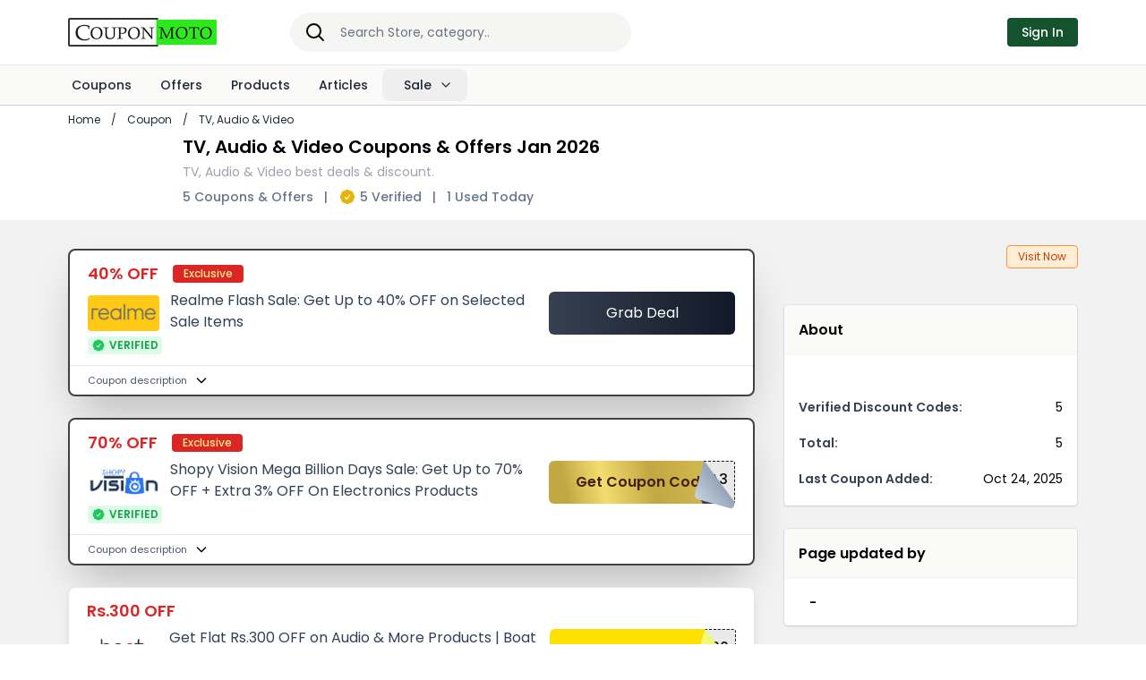

--- FILE ---
content_type: text/css; charset=utf-8
request_url: https://www.couponmoto.com/_nuxt/vouchers.QOKOJBRr.css
body_size: 320
content:
.bg-goldenglow{background:linear-gradient(78deg,#c2a842 10%,#f3dc70 30%,#c2a842 55%,#d1b84f 85%),linear-gradient(1turn,#fff0 65%,#fff9 90%);font-weight:600!important}.peel-code{background:#e9e9e9;border:1px dashed;border-radius:0 .1875rem .1875rem;color:#101110;direction:rtl;display:block;font-weight:500;height:100%;line-height:2.5;overflow:hidden;padding:0 .45rem 0 0;position:absolute;right:0;text-align:right;top:0;transition:width .2s}.has-code{clear:right;font-weight:500;position:relative}.has-code .peel-code{animation:peelLength 2s infinite}@keyframes peelLength{0%{width:1.4rem}50%{width:2.25rem}to{width:1.4rem}}@keyframes animateBefore{0%{background-position:0 .375rem;transform:rotate(22deg) translateY(-.625rem) scaleX(.9)}50%{background-position:0 0;transform:rotate(15deg) translate(-.5rem,-.1875rem) scaleX(1)}to{background-position:0 .375rem;transform:rotate(22deg) translateY(-.625rem) scaleX(.9)}}@keyframes animateAfter{0%{right:.645rem}50%{right:1.575rem}to{right:.645rem}}.has-code:before{animation:animateBefore 2s infinite;background-position:0 .375rem;background-repeat:no-repeat;border-radius:0 0 .2125rem .3125rem;height:3.275rem;right:-.685rem;top:.1rem;transform:rotate(22deg) translateY(-.625rem) scaleX(.9);transition:background-position .2s,transform .2s;width:2.85rem;z-index:2}.has-code:after,.has-code:before{content:"";display:block;position:absolute}.has-code:after{animation:animateAfter 2s infinite;background:#007c10;bottom:0;height:.625rem;right:.5625rem;transform:skew(32deg);transition:right .2s;width:.9375rem}.excl-hasanim:before{background-image:linear-gradient(38deg,#cbd5e1,#94a3b8 49%,transparent 50%,transparent)}.excl-hasanim:after{background:#334155}.hasanim:before{background-image:linear-gradient(38deg,#f8fca5,#eff871 49%,transparent 50%,transparent)}.hasanim:after{background:#b9b91c}


--- FILE ---
content_type: text/javascript; charset=utf-8
request_url: https://www.couponmoto.com/_nuxt/Bh1oprwi.js
body_size: 23578
content:
import{d as st,a as Vs}from"./BkqQ1csK.js";import{e as jt,v as zt,j as $t,k as Zt,r as ot,c as p,o as S,h as P,i as le,a as v,F as lt,C as Fe,t as Se,b as Gs,d as js,w as zs,s as $s,_ as Zs,m as Bs}from"./CJI9VQEV.js";const qs={key:0,class:"mx-3"},Js=jt({__name:"Favorite",props:["type","_id","isFavorite","hidePipe"],setup(e){const t=zt(),{$axios:s}=$t(),r=Zt().public.API_BASE_URL,a=e,n=a?.type,i=a?._id,l=a?.hidePipe??!1,h=ot(a?.isFavorite),m=x=>{let M=null,W=null;switch(n){case"store":M=st.onStoreFavorite,W={storeId:i,value:x};break;case"category":M=st.onCategoryFavorite,W={categoryId:i,value:x};break;case"voucher":M=st.onVoucherFavorite,W={voucherId:i,value:x};break}try{s.post(r+M,W,{headers:{Authorization:`Bearer ${t.getToken()}`}}).then(ie=>{ie?.status==200&&(h.value=x)})}catch(ie){console.log(ie)}};return(x,M)=>(S(),p(lt,null,[le(n)!="voucher"&&le(l)!=!0?(S(),p("span",qs,"|")):P("",!0),le(h)?P("",!0):(S(),p("svg",{key:1,onClick:M[0]||(M[0]=W=>m(!0)),xmlns:"http://www.w3.org/2000/svg",fill:"none",viewBox:"0 0 24 24","stroke-width":"1.5",stroke:"currentColor",class:"size-6 text-red-500 cursor-pointer"},M[2]||(M[2]=[v("path",{"stroke-linecap":"round","stroke-linejoin":"round",d:"M21 8.25c0-2.485-2.099-4.5-4.688-4.5-1.935 0-3.597 1.126-4.312 2.733-.715-1.607-2.377-2.733-4.313-2.733C5.1 3.75 3 5.765 3 8.25c0 7.22 9 12 9 12s9-4.78 9-12Z"},null,-1)]))),le(h)?(S(),p("svg",{key:2,onClick:M[1]||(M[1]=W=>m(!1)),xmlns:"http://www.w3.org/2000/svg",viewBox:"0 0 24 24",fill:"currentColor",class:"size-6 text-red-500 cursor-pointer"},M[3]||(M[3]=[v("path",{d:"m11.645 20.91-.007-.003-.022-.012a15.247 15.247 0 0 1-.383-.218 25.18 25.18 0 0 1-4.244-3.17C4.688 15.36 2.25 12.174 2.25 8.25 2.25 5.322 4.714 3 7.688 3A5.5 5.5 0 0 1 12 5.052 5.5 5.5 0 0 1 16.313 3c2.973 0 5.437 2.322 5.437 5.25 0 3.925-2.438 7.111-4.739 9.256a25.175 25.175 0 0 1-4.244 3.17 15.247 15.247 0 0 1-.383.219l-.022.012-.007.004-.003.001a.752.752 0 0 1-.704 0l-.003-.001Z"},null,-1)]))):P("",!0)],64))}});var Bt;function u(){return Bt.apply(null,arguments)}function Qs(e){Bt=e}function H(e){return e instanceof Array||Object.prototype.toString.call(e)==="[object Array]"}function de(e){return e!=null&&Object.prototype.toString.call(e)==="[object Object]"}function g(e,t){return Object.prototype.hasOwnProperty.call(e,t)}function _t(e){if(Object.getOwnPropertyNames)return Object.getOwnPropertyNames(e).length===0;var t;for(t in e)if(g(e,t))return!1;return!0}function R(e){return e===void 0}function ee(e){return typeof e=="number"||Object.prototype.toString.call(e)==="[object Number]"}function Ne(e){return e instanceof Date||Object.prototype.toString.call(e)==="[object Date]"}function qt(e,t){var s=[],r,a=e.length;for(r=0;r<a;++r)s.push(t(e[r],r));return s}function re(e,t){for(var s in t)g(t,s)&&(e[s]=t[s]);return g(t,"toString")&&(e.toString=t.toString),g(t,"valueOf")&&(e.valueOf=t.valueOf),e}function $(e,t,s,r){return ws(e,t,s,r,!0).utc()}function Xs(){return{empty:!1,unusedTokens:[],unusedInput:[],overflow:-2,charsLeftOver:0,nullInput:!1,invalidEra:null,invalidMonth:null,invalidFormat:!1,userInvalidated:!1,iso:!1,parsedDateParts:[],era:null,meridiem:null,rfc2822:!1,weekdayMismatch:!1}}function c(e){return e._pf==null&&(e._pf=Xs()),e._pf}var ut;Array.prototype.some?ut=Array.prototype.some:ut=function(e){var t=Object(this),s=t.length>>>0,r;for(r=0;r<s;r++)if(r in t&&e.call(this,t[r],r,t))return!0;return!1};function gt(e){var t=null,s=!1,r=e._d&&!isNaN(e._d.getTime());if(r&&(t=c(e),s=ut.call(t.parsedDateParts,function(a){return a!=null}),r=t.overflow<0&&!t.empty&&!t.invalidEra&&!t.invalidMonth&&!t.invalidWeekday&&!t.weekdayMismatch&&!t.nullInput&&!t.invalidFormat&&!t.userInvalidated&&(!t.meridiem||t.meridiem&&s),e._strict&&(r=r&&t.charsLeftOver===0&&t.unusedTokens.length===0&&t.bigHour===void 0)),Object.isFrozen==null||!Object.isFrozen(e))e._isValid=r;else return r;return e._isValid}function ze(e){var t=$(NaN);return e!=null?re(c(t),e):c(t).userInvalidated=!0,t}var Ut=u.momentProperties=[],rt=!1;function wt(e,t){var s,r,a,n=Ut.length;if(R(t._isAMomentObject)||(e._isAMomentObject=t._isAMomentObject),R(t._i)||(e._i=t._i),R(t._f)||(e._f=t._f),R(t._l)||(e._l=t._l),R(t._strict)||(e._strict=t._strict),R(t._tzm)||(e._tzm=t._tzm),R(t._isUTC)||(e._isUTC=t._isUTC),R(t._offset)||(e._offset=t._offset),R(t._pf)||(e._pf=c(t)),R(t._locale)||(e._locale=t._locale),n>0)for(s=0;s<n;s++)r=Ut[s],a=t[r],R(a)||(e[r]=a);return e}function Pe(e){wt(this,e),this._d=new Date(e._d!=null?e._d.getTime():NaN),this.isValid()||(this._d=new Date(NaN)),rt===!1&&(rt=!0,u.updateOffset(this),rt=!1)}function V(e){return e instanceof Pe||e!=null&&e._isAMomentObject!=null}function Jt(e){u.suppressDeprecationWarnings===!1&&typeof console<"u"&&console.warn&&console.warn("Deprecation warning: "+e)}function U(e,t){var s=!0;return re(function(){if(u.deprecationHandler!=null&&u.deprecationHandler(null,e),s){var r=[],a,n,i,l=arguments.length;for(n=0;n<l;n++){if(a="",typeof arguments[n]=="object"){a+=`
[`+n+"] ";for(i in arguments[0])g(arguments[0],i)&&(a+=i+": "+arguments[0][i]+", ");a=a.slice(0,-2)}else a=arguments[n];r.push(a)}Jt(e+`
Arguments: `+Array.prototype.slice.call(r).join("")+`
`+new Error().stack),s=!1}return t.apply(this,arguments)},t)}var Et={};function Qt(e,t){u.deprecationHandler!=null&&u.deprecationHandler(e,t),Et[e]||(Jt(t),Et[e]=!0)}u.suppressDeprecationWarnings=!1;u.deprecationHandler=null;function Z(e){return typeof Function<"u"&&e instanceof Function||Object.prototype.toString.call(e)==="[object Function]"}function Ks(e){var t,s;for(s in e)g(e,s)&&(t=e[s],Z(t)?this[s]=t:this["_"+s]=t);this._config=e,this._dayOfMonthOrdinalParseLenient=new RegExp((this._dayOfMonthOrdinalParse.source||this._ordinalParse.source)+"|"+/\d{1,2}/.source)}function dt(e,t){var s=re({},e),r;for(r in t)g(t,r)&&(de(e[r])&&de(t[r])?(s[r]={},re(s[r],e[r]),re(s[r],t[r])):t[r]!=null?s[r]=t[r]:delete s[r]);for(r in e)g(e,r)&&!g(t,r)&&de(e[r])&&(s[r]=re({},s[r]));return s}function vt(e){e!=null&&this.set(e)}var ht;Object.keys?ht=Object.keys:ht=function(e){var t,s=[];for(t in e)g(e,t)&&s.push(t);return s};var er={sameDay:"[Today at] LT",nextDay:"[Tomorrow at] LT",nextWeek:"dddd [at] LT",lastDay:"[Yesterday at] LT",lastWeek:"[Last] dddd [at] LT",sameElse:"L"};function tr(e,t,s){var r=this._calendar[e]||this._calendar.sameElse;return Z(r)?r.call(t,s):r}function z(e,t,s){var r=""+Math.abs(e),a=t-r.length,n=e>=0;return(n?s?"+":"":"-")+Math.pow(10,Math.max(0,a)).toString().substr(1)+r}var kt=/(\[[^\[]*\])|(\\)?([Hh]mm(ss)?|Mo|MM?M?M?|Do|DDDo|DD?D?D?|ddd?d?|do?|w[o|w]?|W[o|W]?|Qo?|N{1,5}|YYYYYY|YYYYY|YYYY|YY|y{2,4}|yo?|gg(ggg?)?|GG(GGG?)?|e|E|a|A|hh?|HH?|kk?|mm?|ss?|S{1,9}|x|X|zz?|ZZ?|.)/g,Re=/(\[[^\[]*\])|(\\)?(LTS|LT|LL?L?L?|l{1,4})/g,at={},ye={};function f(e,t,s,r){var a=r;typeof r=="string"&&(a=function(){return this[r]()}),e&&(ye[e]=a),t&&(ye[t[0]]=function(){return z(a.apply(this,arguments),t[1],t[2])}),s&&(ye[s]=function(){return this.localeData().ordinal(a.apply(this,arguments),e)})}function sr(e){return e.match(/\[[\s\S]/)?e.replace(/^\[|\]$/g,""):e.replace(/\\/g,"")}function rr(e){var t=e.match(kt),s,r;for(s=0,r=t.length;s<r;s++)ye[t[s]]?t[s]=ye[t[s]]:t[s]=sr(t[s]);return function(a){var n="",i;for(i=0;i<r;i++)n+=Z(t[i])?t[i].call(a,e):t[i];return n}}function Ie(e,t){return e.isValid()?(t=Xt(t,e.localeData()),at[t]=at[t]||rr(t),at[t](e)):e.localeData().invalidDate()}function Xt(e,t){var s=5;function r(a){return t.longDateFormat(a)||a}for(Re.lastIndex=0;s>=0&&Re.test(e);)e=e.replace(Re,r),Re.lastIndex=0,s-=1;return e}var ar={LTS:"h:mm:ss A",LT:"h:mm A",L:"MM/DD/YYYY",LL:"MMMM D, YYYY",LLL:"MMMM D, YYYY h:mm A",LLLL:"dddd, MMMM D, YYYY h:mm A"};function nr(e){var t=this._longDateFormat[e],s=this._longDateFormat[e.toUpperCase()];return t||!s?t:(this._longDateFormat[e]=s.match(kt).map(function(r){return r==="MMMM"||r==="MM"||r==="DD"||r==="dddd"?r.slice(1):r}).join(""),this._longDateFormat[e])}var ir="Invalid date";function or(){return this._invalidDate}var lr="%d",ur=/\d{1,2}/;function dr(e){return this._ordinal.replace("%d",e)}var hr={future:"in %s",past:"%s ago",s:"a few seconds",ss:"%d seconds",m:"a minute",mm:"%d minutes",h:"an hour",hh:"%d hours",d:"a day",dd:"%d days",w:"a week",ww:"%d weeks",M:"a month",MM:"%d months",y:"a year",yy:"%d years"};function fr(e,t,s,r){var a=this._relativeTime[s];return Z(a)?a(e,t,s,r):a.replace(/%d/i,e)}function cr(e,t){var s=this._relativeTime[e>0?"future":"past"];return Z(s)?s(t):s.replace(/%s/i,t)}var At={D:"date",dates:"date",date:"date",d:"day",days:"day",day:"day",e:"weekday",weekdays:"weekday",weekday:"weekday",E:"isoWeekday",isoweekdays:"isoWeekday",isoweekday:"isoWeekday",DDD:"dayOfYear",dayofyears:"dayOfYear",dayofyear:"dayOfYear",h:"hour",hours:"hour",hour:"hour",ms:"millisecond",milliseconds:"millisecond",millisecond:"millisecond",m:"minute",minutes:"minute",minute:"minute",M:"month",months:"month",month:"month",Q:"quarter",quarters:"quarter",quarter:"quarter",s:"second",seconds:"second",second:"second",gg:"weekYear",weekyears:"weekYear",weekyear:"weekYear",GG:"isoWeekYear",isoweekyears:"isoWeekYear",isoweekyear:"isoWeekYear",w:"week",weeks:"week",week:"week",W:"isoWeek",isoweeks:"isoWeek",isoweek:"isoWeek",y:"year",years:"year",year:"year"};function E(e){return typeof e=="string"?At[e]||At[e.toLowerCase()]:void 0}function Mt(e){var t={},s,r;for(r in e)g(e,r)&&(s=E(r),s&&(t[s]=e[r]));return t}var mr={date:9,day:11,weekday:11,isoWeekday:11,dayOfYear:4,hour:13,millisecond:16,minute:14,month:8,quarter:7,second:15,weekYear:1,isoWeekYear:1,week:5,isoWeek:5,year:1};function yr(e){var t=[],s;for(s in e)g(e,s)&&t.push({unit:s,priority:mr[s]});return t.sort(function(r,a){return r.priority-a.priority}),t}var Kt=/\d/,L=/\d\d/,es=/\d{3}/,St=/\d{4}/,$e=/[+-]?\d{6}/,Y=/\d\d?/,ts=/\d\d\d\d?/,ss=/\d\d\d\d\d\d?/,Ze=/\d{1,3}/,pt=/\d{1,4}/,Be=/[+-]?\d{1,6}/,we=/\d+/,qe=/[+-]?\d+/,_r=/Z|[+-]\d\d:?\d\d/gi,Je=/Z|[+-]\d\d(?::?\d\d)?/gi,gr=/[+-]?\d+(\.\d{1,3})?/,Ce=/[0-9]{0,256}['a-z\u00A0-\u05FF\u0700-\uD7FF\uF900-\uFDCF\uFDF0-\uFF07\uFF10-\uFFEF]{1,256}|[\u0600-\u06FF\/]{1,256}(\s*?[\u0600-\u06FF]{1,256}){1,2}/i,ve=/^[1-9]\d?/,Dt=/^([1-9]\d|\d)/,Ae;Ae={};function d(e,t,s){Ae[e]=Z(t)?t:function(r,a){return r&&s?s:t}}function wr(e,t){return g(Ae,e)?Ae[e](t._strict,t._locale):new RegExp(vr(e))}function vr(e){return X(e.replace("\\","").replace(/\\(\[)|\\(\])|\[([^\]\[]*)\]|\\(.)/g,function(t,s,r,a,n){return s||r||a||n}))}function X(e){return e.replace(/[-\/\\^$*+?.()|[\]{}]/g,"\\$&")}function I(e){return e<0?Math.ceil(e)||0:Math.floor(e)}function y(e){var t=+e,s=0;return t!==0&&isFinite(t)&&(s=I(t)),s}var ft={};function k(e,t){var s,r=t,a;for(typeof e=="string"&&(e=[e]),ee(t)&&(r=function(n,i){i[t]=y(n)}),a=e.length,s=0;s<a;s++)ft[e[s]]=r}function We(e,t){k(e,function(s,r,a,n){a._w=a._w||{},t(s,a._w,a,n)})}function kr(e,t,s){t!=null&&g(ft,e)&&ft[e](t,s._a,s,e)}function Qe(e){return e%4===0&&e%100!==0||e%400===0}var F=0,J=1,j=2,C=3,A=4,Q=5,ue=6,Mr=7,Sr=8;f("Y",0,0,function(){var e=this.year();return e<=9999?z(e,4):"+"+e});f(0,["YY",2],0,function(){return this.year()%100});f(0,["YYYY",4],0,"year");f(0,["YYYYY",5],0,"year");f(0,["YYYYYY",6,!0],0,"year");d("Y",qe);d("YY",Y,L);d("YYYY",pt,St);d("YYYYY",Be,$e);d("YYYYYY",Be,$e);k(["YYYYY","YYYYYY"],F);k("YYYY",function(e,t){t[F]=e.length===2?u.parseTwoDigitYear(e):y(e)});k("YY",function(e,t){t[F]=u.parseTwoDigitYear(e)});k("Y",function(e,t){t[F]=parseInt(e,10)});function Ye(e){return Qe(e)?366:365}u.parseTwoDigitYear=function(e){return y(e)+(y(e)>68?1900:2e3)};var rs=ke("FullYear",!0);function pr(){return Qe(this.year())}function ke(e,t){return function(s){return s!=null?(as(this,e,s),u.updateOffset(this,t),this):xe(this,e)}}function xe(e,t){if(!e.isValid())return NaN;var s=e._d,r=e._isUTC;switch(t){case"Milliseconds":return r?s.getUTCMilliseconds():s.getMilliseconds();case"Seconds":return r?s.getUTCSeconds():s.getSeconds();case"Minutes":return r?s.getUTCMinutes():s.getMinutes();case"Hours":return r?s.getUTCHours():s.getHours();case"Date":return r?s.getUTCDate():s.getDate();case"Day":return r?s.getUTCDay():s.getDay();case"Month":return r?s.getUTCMonth():s.getMonth();case"FullYear":return r?s.getUTCFullYear():s.getFullYear();default:return NaN}}function as(e,t,s){var r,a,n,i,l;if(!(!e.isValid()||isNaN(s))){switch(r=e._d,a=e._isUTC,t){case"Milliseconds":return void(a?r.setUTCMilliseconds(s):r.setMilliseconds(s));case"Seconds":return void(a?r.setUTCSeconds(s):r.setSeconds(s));case"Minutes":return void(a?r.setUTCMinutes(s):r.setMinutes(s));case"Hours":return void(a?r.setUTCHours(s):r.setHours(s));case"Date":return void(a?r.setUTCDate(s):r.setDate(s));case"FullYear":break;default:return}n=s,i=e.month(),l=e.date(),l=l===29&&i===1&&!Qe(n)?28:l,a?r.setUTCFullYear(n,i,l):r.setFullYear(n,i,l)}}function Dr(e){return e=E(e),Z(this[e])?this[e]():this}function Yr(e,t){if(typeof e=="object"){e=Mt(e);var s=yr(e),r,a=s.length;for(r=0;r<a;r++)this[s[r].unit](e[s[r].unit])}else if(e=E(e),Z(this[e]))return this[e](t);return this}function xr(e,t){return(e%t+t)%t}var N;Array.prototype.indexOf?N=Array.prototype.indexOf:N=function(e){var t;for(t=0;t<this.length;++t)if(this[t]===e)return t;return-1};function Yt(e,t){if(isNaN(e)||isNaN(t))return NaN;var s=xr(t,12);return e+=(t-s)/12,s===1?Qe(e)?29:28:31-s%7%2}f("M",["MM",2],"Mo",function(){return this.month()+1});f("MMM",0,0,function(e){return this.localeData().monthsShort(this,e)});f("MMMM",0,0,function(e){return this.localeData().months(this,e)});d("M",Y,ve);d("MM",Y,L);d("MMM",function(e,t){return t.monthsShortRegex(e)});d("MMMM",function(e,t){return t.monthsRegex(e)});k(["M","MM"],function(e,t){t[J]=y(e)-1});k(["MMM","MMMM"],function(e,t,s,r){var a=s._locale.monthsParse(e,r,s._strict);a!=null?t[J]=a:c(s).invalidMonth=e});var Or="January_February_March_April_May_June_July_August_September_October_November_December".split("_"),ns="Jan_Feb_Mar_Apr_May_Jun_Jul_Aug_Sep_Oct_Nov_Dec".split("_"),is=/D[oD]?(\[[^\[\]]*\]|\s)+MMMM?/,br=Ce,Tr=Ce;function Nr(e,t){return e?H(this._months)?this._months[e.month()]:this._months[(this._months.isFormat||is).test(t)?"format":"standalone"][e.month()]:H(this._months)?this._months:this._months.standalone}function Pr(e,t){return e?H(this._monthsShort)?this._monthsShort[e.month()]:this._monthsShort[is.test(t)?"format":"standalone"][e.month()]:H(this._monthsShort)?this._monthsShort:this._monthsShort.standalone}function Cr(e,t,s){var r,a,n,i=e.toLocaleLowerCase();if(!this._monthsParse)for(this._monthsParse=[],this._longMonthsParse=[],this._shortMonthsParse=[],r=0;r<12;++r)n=$([2e3,r]),this._shortMonthsParse[r]=this.monthsShort(n,"").toLocaleLowerCase(),this._longMonthsParse[r]=this.months(n,"").toLocaleLowerCase();return s?t==="MMM"?(a=N.call(this._shortMonthsParse,i),a!==-1?a:null):(a=N.call(this._longMonthsParse,i),a!==-1?a:null):t==="MMM"?(a=N.call(this._shortMonthsParse,i),a!==-1?a:(a=N.call(this._longMonthsParse,i),a!==-1?a:null)):(a=N.call(this._longMonthsParse,i),a!==-1?a:(a=N.call(this._shortMonthsParse,i),a!==-1?a:null))}function Wr(e,t,s){var r,a,n;if(this._monthsParseExact)return Cr.call(this,e,t,s);for(this._monthsParse||(this._monthsParse=[],this._longMonthsParse=[],this._shortMonthsParse=[]),r=0;r<12;r++){if(a=$([2e3,r]),s&&!this._longMonthsParse[r]&&(this._longMonthsParse[r]=new RegExp("^"+this.months(a,"").replace(".","")+"$","i"),this._shortMonthsParse[r]=new RegExp("^"+this.monthsShort(a,"").replace(".","")+"$","i")),!s&&!this._monthsParse[r]&&(n="^"+this.months(a,"")+"|^"+this.monthsShort(a,""),this._monthsParse[r]=new RegExp(n.replace(".",""),"i")),s&&t==="MMMM"&&this._longMonthsParse[r].test(e))return r;if(s&&t==="MMM"&&this._shortMonthsParse[r].test(e))return r;if(!s&&this._monthsParse[r].test(e))return r}}function os(e,t){if(!e.isValid())return e;if(typeof t=="string"){if(/^\d+$/.test(t))t=y(t);else if(t=e.localeData().monthsParse(t),!ee(t))return e}var s=t,r=e.date();return r=r<29?r:Math.min(r,Yt(e.year(),s)),e._isUTC?e._d.setUTCMonth(s,r):e._d.setMonth(s,r),e}function ls(e){return e!=null?(os(this,e),u.updateOffset(this,!0),this):xe(this,"Month")}function Fr(){return Yt(this.year(),this.month())}function Rr(e){return this._monthsParseExact?(g(this,"_monthsRegex")||us.call(this),e?this._monthsShortStrictRegex:this._monthsShortRegex):(g(this,"_monthsShortRegex")||(this._monthsShortRegex=br),this._monthsShortStrictRegex&&e?this._monthsShortStrictRegex:this._monthsShortRegex)}function Lr(e){return this._monthsParseExact?(g(this,"_monthsRegex")||us.call(this),e?this._monthsStrictRegex:this._monthsRegex):(g(this,"_monthsRegex")||(this._monthsRegex=Tr),this._monthsStrictRegex&&e?this._monthsStrictRegex:this._monthsRegex)}function us(){function e(h,m){return m.length-h.length}var t=[],s=[],r=[],a,n,i,l;for(a=0;a<12;a++)n=$([2e3,a]),i=X(this.monthsShort(n,"")),l=X(this.months(n,"")),t.push(i),s.push(l),r.push(l),r.push(i);t.sort(e),s.sort(e),r.sort(e),this._monthsRegex=new RegExp("^("+r.join("|")+")","i"),this._monthsShortRegex=this._monthsRegex,this._monthsStrictRegex=new RegExp("^("+s.join("|")+")","i"),this._monthsShortStrictRegex=new RegExp("^("+t.join("|")+")","i")}function Ir(e,t,s,r,a,n,i){var l;return e<100&&e>=0?(l=new Date(e+400,t,s,r,a,n,i),isFinite(l.getFullYear())&&l.setFullYear(e)):l=new Date(e,t,s,r,a,n,i),l}function Oe(e){var t,s;return e<100&&e>=0?(s=Array.prototype.slice.call(arguments),s[0]=e+400,t=new Date(Date.UTC.apply(null,s)),isFinite(t.getUTCFullYear())&&t.setUTCFullYear(e)):t=new Date(Date.UTC.apply(null,arguments)),t}function He(e,t,s){var r=7+t-s,a=(7+Oe(e,0,r).getUTCDay()-t)%7;return-a+r-1}function ds(e,t,s,r,a){var n=(7+s-r)%7,i=He(e,r,a),l=1+7*(t-1)+n+i,h,m;return l<=0?(h=e-1,m=Ye(h)+l):l>Ye(e)?(h=e+1,m=l-Ye(e)):(h=e,m=l),{year:h,dayOfYear:m}}function be(e,t,s){var r=He(e.year(),t,s),a=Math.floor((e.dayOfYear()-r-1)/7)+1,n,i;return a<1?(i=e.year()-1,n=a+K(i,t,s)):a>K(e.year(),t,s)?(n=a-K(e.year(),t,s),i=e.year()+1):(i=e.year(),n=a),{week:n,year:i}}function K(e,t,s){var r=He(e,t,s),a=He(e+1,t,s);return(Ye(e)-r+a)/7}f("w",["ww",2],"wo","week");f("W",["WW",2],"Wo","isoWeek");d("w",Y,ve);d("ww",Y,L);d("W",Y,ve);d("WW",Y,L);We(["w","ww","W","WW"],function(e,t,s,r){t[r.substr(0,1)]=y(e)});function Ur(e){return be(e,this._week.dow,this._week.doy).week}var Er={dow:0,doy:6};function Ar(){return this._week.dow}function Hr(){return this._week.doy}function Vr(e){var t=this.localeData().week(this);return e==null?t:this.add((e-t)*7,"d")}function Gr(e){var t=be(this,1,4).week;return e==null?t:this.add((e-t)*7,"d")}f("d",0,"do","day");f("dd",0,0,function(e){return this.localeData().weekdaysMin(this,e)});f("ddd",0,0,function(e){return this.localeData().weekdaysShort(this,e)});f("dddd",0,0,function(e){return this.localeData().weekdays(this,e)});f("e",0,0,"weekday");f("E",0,0,"isoWeekday");d("d",Y);d("e",Y);d("E",Y);d("dd",function(e,t){return t.weekdaysMinRegex(e)});d("ddd",function(e,t){return t.weekdaysShortRegex(e)});d("dddd",function(e,t){return t.weekdaysRegex(e)});We(["dd","ddd","dddd"],function(e,t,s,r){var a=s._locale.weekdaysParse(e,r,s._strict);a!=null?t.d=a:c(s).invalidWeekday=e});We(["d","e","E"],function(e,t,s,r){t[r]=y(e)});function jr(e,t){return typeof e!="string"?e:isNaN(e)?(e=t.weekdaysParse(e),typeof e=="number"?e:null):parseInt(e,10)}function zr(e,t){return typeof e=="string"?t.weekdaysParse(e)%7||7:isNaN(e)?null:e}function xt(e,t){return e.slice(t,7).concat(e.slice(0,t))}var $r="Sunday_Monday_Tuesday_Wednesday_Thursday_Friday_Saturday".split("_"),hs="Sun_Mon_Tue_Wed_Thu_Fri_Sat".split("_"),Zr="Su_Mo_Tu_We_Th_Fr_Sa".split("_"),Br=Ce,qr=Ce,Jr=Ce;function Qr(e,t){var s=H(this._weekdays)?this._weekdays:this._weekdays[e&&e!==!0&&this._weekdays.isFormat.test(t)?"format":"standalone"];return e===!0?xt(s,this._week.dow):e?s[e.day()]:s}function Xr(e){return e===!0?xt(this._weekdaysShort,this._week.dow):e?this._weekdaysShort[e.day()]:this._weekdaysShort}function Kr(e){return e===!0?xt(this._weekdaysMin,this._week.dow):e?this._weekdaysMin[e.day()]:this._weekdaysMin}function ea(e,t,s){var r,a,n,i=e.toLocaleLowerCase();if(!this._weekdaysParse)for(this._weekdaysParse=[],this._shortWeekdaysParse=[],this._minWeekdaysParse=[],r=0;r<7;++r)n=$([2e3,1]).day(r),this._minWeekdaysParse[r]=this.weekdaysMin(n,"").toLocaleLowerCase(),this._shortWeekdaysParse[r]=this.weekdaysShort(n,"").toLocaleLowerCase(),this._weekdaysParse[r]=this.weekdays(n,"").toLocaleLowerCase();return s?t==="dddd"?(a=N.call(this._weekdaysParse,i),a!==-1?a:null):t==="ddd"?(a=N.call(this._shortWeekdaysParse,i),a!==-1?a:null):(a=N.call(this._minWeekdaysParse,i),a!==-1?a:null):t==="dddd"?(a=N.call(this._weekdaysParse,i),a!==-1||(a=N.call(this._shortWeekdaysParse,i),a!==-1)?a:(a=N.call(this._minWeekdaysParse,i),a!==-1?a:null)):t==="ddd"?(a=N.call(this._shortWeekdaysParse,i),a!==-1||(a=N.call(this._weekdaysParse,i),a!==-1)?a:(a=N.call(this._minWeekdaysParse,i),a!==-1?a:null)):(a=N.call(this._minWeekdaysParse,i),a!==-1||(a=N.call(this._weekdaysParse,i),a!==-1)?a:(a=N.call(this._shortWeekdaysParse,i),a!==-1?a:null))}function ta(e,t,s){var r,a,n;if(this._weekdaysParseExact)return ea.call(this,e,t,s);for(this._weekdaysParse||(this._weekdaysParse=[],this._minWeekdaysParse=[],this._shortWeekdaysParse=[],this._fullWeekdaysParse=[]),r=0;r<7;r++){if(a=$([2e3,1]).day(r),s&&!this._fullWeekdaysParse[r]&&(this._fullWeekdaysParse[r]=new RegExp("^"+this.weekdays(a,"").replace(".","\\.?")+"$","i"),this._shortWeekdaysParse[r]=new RegExp("^"+this.weekdaysShort(a,"").replace(".","\\.?")+"$","i"),this._minWeekdaysParse[r]=new RegExp("^"+this.weekdaysMin(a,"").replace(".","\\.?")+"$","i")),this._weekdaysParse[r]||(n="^"+this.weekdays(a,"")+"|^"+this.weekdaysShort(a,"")+"|^"+this.weekdaysMin(a,""),this._weekdaysParse[r]=new RegExp(n.replace(".",""),"i")),s&&t==="dddd"&&this._fullWeekdaysParse[r].test(e))return r;if(s&&t==="ddd"&&this._shortWeekdaysParse[r].test(e))return r;if(s&&t==="dd"&&this._minWeekdaysParse[r].test(e))return r;if(!s&&this._weekdaysParse[r].test(e))return r}}function sa(e){if(!this.isValid())return e!=null?this:NaN;var t=xe(this,"Day");return e!=null?(e=jr(e,this.localeData()),this.add(e-t,"d")):t}function ra(e){if(!this.isValid())return e!=null?this:NaN;var t=(this.day()+7-this.localeData()._week.dow)%7;return e==null?t:this.add(e-t,"d")}function aa(e){if(!this.isValid())return e!=null?this:NaN;if(e!=null){var t=zr(e,this.localeData());return this.day(this.day()%7?t:t-7)}else return this.day()||7}function na(e){return this._weekdaysParseExact?(g(this,"_weekdaysRegex")||Ot.call(this),e?this._weekdaysStrictRegex:this._weekdaysRegex):(g(this,"_weekdaysRegex")||(this._weekdaysRegex=Br),this._weekdaysStrictRegex&&e?this._weekdaysStrictRegex:this._weekdaysRegex)}function ia(e){return this._weekdaysParseExact?(g(this,"_weekdaysRegex")||Ot.call(this),e?this._weekdaysShortStrictRegex:this._weekdaysShortRegex):(g(this,"_weekdaysShortRegex")||(this._weekdaysShortRegex=qr),this._weekdaysShortStrictRegex&&e?this._weekdaysShortStrictRegex:this._weekdaysShortRegex)}function oa(e){return this._weekdaysParseExact?(g(this,"_weekdaysRegex")||Ot.call(this),e?this._weekdaysMinStrictRegex:this._weekdaysMinRegex):(g(this,"_weekdaysMinRegex")||(this._weekdaysMinRegex=Jr),this._weekdaysMinStrictRegex&&e?this._weekdaysMinStrictRegex:this._weekdaysMinRegex)}function Ot(){function e(x,M){return M.length-x.length}var t=[],s=[],r=[],a=[],n,i,l,h,m;for(n=0;n<7;n++)i=$([2e3,1]).day(n),l=X(this.weekdaysMin(i,"")),h=X(this.weekdaysShort(i,"")),m=X(this.weekdays(i,"")),t.push(l),s.push(h),r.push(m),a.push(l),a.push(h),a.push(m);t.sort(e),s.sort(e),r.sort(e),a.sort(e),this._weekdaysRegex=new RegExp("^("+a.join("|")+")","i"),this._weekdaysShortRegex=this._weekdaysRegex,this._weekdaysMinRegex=this._weekdaysRegex,this._weekdaysStrictRegex=new RegExp("^("+r.join("|")+")","i"),this._weekdaysShortStrictRegex=new RegExp("^("+s.join("|")+")","i"),this._weekdaysMinStrictRegex=new RegExp("^("+t.join("|")+")","i")}function bt(){return this.hours()%12||12}function la(){return this.hours()||24}f("H",["HH",2],0,"hour");f("h",["hh",2],0,bt);f("k",["kk",2],0,la);f("hmm",0,0,function(){return""+bt.apply(this)+z(this.minutes(),2)});f("hmmss",0,0,function(){return""+bt.apply(this)+z(this.minutes(),2)+z(this.seconds(),2)});f("Hmm",0,0,function(){return""+this.hours()+z(this.minutes(),2)});f("Hmmss",0,0,function(){return""+this.hours()+z(this.minutes(),2)+z(this.seconds(),2)});function fs(e,t){f(e,0,0,function(){return this.localeData().meridiem(this.hours(),this.minutes(),t)})}fs("a",!0);fs("A",!1);function cs(e,t){return t._meridiemParse}d("a",cs);d("A",cs);d("H",Y,Dt);d("h",Y,ve);d("k",Y,ve);d("HH",Y,L);d("hh",Y,L);d("kk",Y,L);d("hmm",ts);d("hmmss",ss);d("Hmm",ts);d("Hmmss",ss);k(["H","HH"],C);k(["k","kk"],function(e,t,s){var r=y(e);t[C]=r===24?0:r});k(["a","A"],function(e,t,s){s._isPm=s._locale.isPM(e),s._meridiem=e});k(["h","hh"],function(e,t,s){t[C]=y(e),c(s).bigHour=!0});k("hmm",function(e,t,s){var r=e.length-2;t[C]=y(e.substr(0,r)),t[A]=y(e.substr(r)),c(s).bigHour=!0});k("hmmss",function(e,t,s){var r=e.length-4,a=e.length-2;t[C]=y(e.substr(0,r)),t[A]=y(e.substr(r,2)),t[Q]=y(e.substr(a)),c(s).bigHour=!0});k("Hmm",function(e,t,s){var r=e.length-2;t[C]=y(e.substr(0,r)),t[A]=y(e.substr(r))});k("Hmmss",function(e,t,s){var r=e.length-4,a=e.length-2;t[C]=y(e.substr(0,r)),t[A]=y(e.substr(r,2)),t[Q]=y(e.substr(a))});function ua(e){return(e+"").toLowerCase().charAt(0)==="p"}var da=/[ap]\.?m?\.?/i,ha=ke("Hours",!0);function fa(e,t,s){return e>11?s?"pm":"PM":s?"am":"AM"}var ms={calendar:er,longDateFormat:ar,invalidDate:ir,ordinal:lr,dayOfMonthOrdinalParse:ur,relativeTime:hr,months:Or,monthsShort:ns,week:Er,weekdays:$r,weekdaysMin:Zr,weekdaysShort:hs,meridiemParse:da},O={},pe={},Te;function ca(e,t){var s,r=Math.min(e.length,t.length);for(s=0;s<r;s+=1)if(e[s]!==t[s])return s;return r}function Ht(e){return e&&e.toLowerCase().replace("_","-")}function ma(e){for(var t=0,s,r,a,n;t<e.length;){for(n=Ht(e[t]).split("-"),s=n.length,r=Ht(e[t+1]),r=r?r.split("-"):null;s>0;){if(a=Xe(n.slice(0,s).join("-")),a)return a;if(r&&r.length>=s&&ca(n,r)>=s-1)break;s--}t++}return Te}function ya(e){return!!(e&&e.match("^[^/\\\\]*$"))}function Xe(e){var t=null,s;if(O[e]===void 0&&typeof module<"u"&&module&&module.exports&&ya(e))try{t=Te._abbr,s=require,s("./locale/"+e),ne(t)}catch{O[e]=null}return O[e]}function ne(e,t){var s;return e&&(R(t)?s=te(e):s=Tt(e,t),s?Te=s:typeof console<"u"&&console.warn&&console.warn("Locale "+e+" not found. Did you forget to load it?")),Te._abbr}function Tt(e,t){if(t!==null){var s,r=ms;if(t.abbr=e,O[e]!=null)Qt("defineLocaleOverride","use moment.updateLocale(localeName, config) to change an existing locale. moment.defineLocale(localeName, config) should only be used for creating a new locale See http://momentjs.com/guides/#/warnings/define-locale/ for more info."),r=O[e]._config;else if(t.parentLocale!=null)if(O[t.parentLocale]!=null)r=O[t.parentLocale]._config;else if(s=Xe(t.parentLocale),s!=null)r=s._config;else return pe[t.parentLocale]||(pe[t.parentLocale]=[]),pe[t.parentLocale].push({name:e,config:t}),null;return O[e]=new vt(dt(r,t)),pe[e]&&pe[e].forEach(function(a){Tt(a.name,a.config)}),ne(e),O[e]}else return delete O[e],null}function _a(e,t){if(t!=null){var s,r,a=ms;O[e]!=null&&O[e].parentLocale!=null?O[e].set(dt(O[e]._config,t)):(r=Xe(e),r!=null&&(a=r._config),t=dt(a,t),r==null&&(t.abbr=e),s=new vt(t),s.parentLocale=O[e],O[e]=s),ne(e)}else O[e]!=null&&(O[e].parentLocale!=null?(O[e]=O[e].parentLocale,e===ne()&&ne(e)):O[e]!=null&&delete O[e]);return O[e]}function te(e){var t;if(e&&e._locale&&e._locale._abbr&&(e=e._locale._abbr),!e)return Te;if(!H(e)){if(t=Xe(e),t)return t;e=[e]}return ma(e)}function ga(){return ht(O)}function Nt(e){var t,s=e._a;return s&&c(e).overflow===-2&&(t=s[J]<0||s[J]>11?J:s[j]<1||s[j]>Yt(s[F],s[J])?j:s[C]<0||s[C]>24||s[C]===24&&(s[A]!==0||s[Q]!==0||s[ue]!==0)?C:s[A]<0||s[A]>59?A:s[Q]<0||s[Q]>59?Q:s[ue]<0||s[ue]>999?ue:-1,c(e)._overflowDayOfYear&&(t<F||t>j)&&(t=j),c(e)._overflowWeeks&&t===-1&&(t=Mr),c(e)._overflowWeekday&&t===-1&&(t=Sr),c(e).overflow=t),e}var wa=/^\s*((?:[+-]\d{6}|\d{4})-(?:\d\d-\d\d|W\d\d-\d|W\d\d|\d\d\d|\d\d))(?:(T| )(\d\d(?::\d\d(?::\d\d(?:[.,]\d+)?)?)?)([+-]\d\d(?::?\d\d)?|\s*Z)?)?$/,va=/^\s*((?:[+-]\d{6}|\d{4})(?:\d\d\d\d|W\d\d\d|W\d\d|\d\d\d|\d\d|))(?:(T| )(\d\d(?:\d\d(?:\d\d(?:[.,]\d+)?)?)?)([+-]\d\d(?::?\d\d)?|\s*Z)?)?$/,ka=/Z|[+-]\d\d(?::?\d\d)?/,Le=[["YYYYYY-MM-DD",/[+-]\d{6}-\d\d-\d\d/],["YYYY-MM-DD",/\d{4}-\d\d-\d\d/],["GGGG-[W]WW-E",/\d{4}-W\d\d-\d/],["GGGG-[W]WW",/\d{4}-W\d\d/,!1],["YYYY-DDD",/\d{4}-\d{3}/],["YYYY-MM",/\d{4}-\d\d/,!1],["YYYYYYMMDD",/[+-]\d{10}/],["YYYYMMDD",/\d{8}/],["GGGG[W]WWE",/\d{4}W\d{3}/],["GGGG[W]WW",/\d{4}W\d{2}/,!1],["YYYYDDD",/\d{7}/],["YYYYMM",/\d{6}/,!1],["YYYY",/\d{4}/,!1]],nt=[["HH:mm:ss.SSSS",/\d\d:\d\d:\d\d\.\d+/],["HH:mm:ss,SSSS",/\d\d:\d\d:\d\d,\d+/],["HH:mm:ss",/\d\d:\d\d:\d\d/],["HH:mm",/\d\d:\d\d/],["HHmmss.SSSS",/\d\d\d\d\d\d\.\d+/],["HHmmss,SSSS",/\d\d\d\d\d\d,\d+/],["HHmmss",/\d\d\d\d\d\d/],["HHmm",/\d\d\d\d/],["HH",/\d\d/]],Ma=/^\/?Date\((-?\d+)/i,Sa=/^(?:(Mon|Tue|Wed|Thu|Fri|Sat|Sun),?\s)?(\d{1,2})\s(Jan|Feb|Mar|Apr|May|Jun|Jul|Aug|Sep|Oct|Nov|Dec)\s(\d{2,4})\s(\d\d):(\d\d)(?::(\d\d))?\s(?:(UT|GMT|[ECMP][SD]T)|([Zz])|([+-]\d{4}))$/,pa={UT:0,GMT:0,EDT:-240,EST:-300,CDT:-300,CST:-360,MDT:-360,MST:-420,PDT:-420,PST:-480};function ys(e){var t,s,r=e._i,a=wa.exec(r)||va.exec(r),n,i,l,h,m=Le.length,x=nt.length;if(a){for(c(e).iso=!0,t=0,s=m;t<s;t++)if(Le[t][1].exec(a[1])){i=Le[t][0],n=Le[t][2]!==!1;break}if(i==null){e._isValid=!1;return}if(a[3]){for(t=0,s=x;t<s;t++)if(nt[t][1].exec(a[3])){l=(a[2]||" ")+nt[t][0];break}if(l==null){e._isValid=!1;return}}if(!n&&l!=null){e._isValid=!1;return}if(a[4])if(ka.exec(a[4]))h="Z";else{e._isValid=!1;return}e._f=i+(l||"")+(h||""),Ct(e)}else e._isValid=!1}function Da(e,t,s,r,a,n){var i=[Ya(e),ns.indexOf(t),parseInt(s,10),parseInt(r,10),parseInt(a,10)];return n&&i.push(parseInt(n,10)),i}function Ya(e){var t=parseInt(e,10);return t<=49?2e3+t:t<=999?1900+t:t}function xa(e){return e.replace(/\([^()]*\)|[\n\t]/g," ").replace(/(\s\s+)/g," ").replace(/^\s\s*/,"").replace(/\s\s*$/,"")}function Oa(e,t,s){if(e){var r=hs.indexOf(e),a=new Date(t[0],t[1],t[2]).getDay();if(r!==a)return c(s).weekdayMismatch=!0,s._isValid=!1,!1}return!0}function ba(e,t,s){if(e)return pa[e];if(t)return 0;var r=parseInt(s,10),a=r%100,n=(r-a)/100;return n*60+a}function _s(e){var t=Sa.exec(xa(e._i)),s;if(t){if(s=Da(t[4],t[3],t[2],t[5],t[6],t[7]),!Oa(t[1],s,e))return;e._a=s,e._tzm=ba(t[8],t[9],t[10]),e._d=Oe.apply(null,e._a),e._d.setUTCMinutes(e._d.getUTCMinutes()-e._tzm),c(e).rfc2822=!0}else e._isValid=!1}function Ta(e){var t=Ma.exec(e._i);if(t!==null){e._d=new Date(+t[1]);return}if(ys(e),e._isValid===!1)delete e._isValid;else return;if(_s(e),e._isValid===!1)delete e._isValid;else return;e._strict?e._isValid=!1:u.createFromInputFallback(e)}u.createFromInputFallback=U("value provided is not in a recognized RFC2822 or ISO format. moment construction falls back to js Date(), which is not reliable across all browsers and versions. Non RFC2822/ISO date formats are discouraged. Please refer to http://momentjs.com/guides/#/warnings/js-date/ for more info.",function(e){e._d=new Date(e._i+(e._useUTC?" UTC":""))});function ce(e,t,s){return e??t??s}function Na(e){var t=new Date(u.now());return e._useUTC?[t.getUTCFullYear(),t.getUTCMonth(),t.getUTCDate()]:[t.getFullYear(),t.getMonth(),t.getDate()]}function Pt(e){var t,s,r=[],a,n,i;if(!e._d){for(a=Na(e),e._w&&e._a[j]==null&&e._a[J]==null&&Pa(e),e._dayOfYear!=null&&(i=ce(e._a[F],a[F]),(e._dayOfYear>Ye(i)||e._dayOfYear===0)&&(c(e)._overflowDayOfYear=!0),s=Oe(i,0,e._dayOfYear),e._a[J]=s.getUTCMonth(),e._a[j]=s.getUTCDate()),t=0;t<3&&e._a[t]==null;++t)e._a[t]=r[t]=a[t];for(;t<7;t++)e._a[t]=r[t]=e._a[t]==null?t===2?1:0:e._a[t];e._a[C]===24&&e._a[A]===0&&e._a[Q]===0&&e._a[ue]===0&&(e._nextDay=!0,e._a[C]=0),e._d=(e._useUTC?Oe:Ir).apply(null,r),n=e._useUTC?e._d.getUTCDay():e._d.getDay(),e._tzm!=null&&e._d.setUTCMinutes(e._d.getUTCMinutes()-e._tzm),e._nextDay&&(e._a[C]=24),e._w&&typeof e._w.d<"u"&&e._w.d!==n&&(c(e).weekdayMismatch=!0)}}function Pa(e){var t,s,r,a,n,i,l,h,m;t=e._w,t.GG!=null||t.W!=null||t.E!=null?(n=1,i=4,s=ce(t.GG,e._a[F],be(D(),1,4).year),r=ce(t.W,1),a=ce(t.E,1),(a<1||a>7)&&(h=!0)):(n=e._locale._week.dow,i=e._locale._week.doy,m=be(D(),n,i),s=ce(t.gg,e._a[F],m.year),r=ce(t.w,m.week),t.d!=null?(a=t.d,(a<0||a>6)&&(h=!0)):t.e!=null?(a=t.e+n,(t.e<0||t.e>6)&&(h=!0)):a=n),r<1||r>K(s,n,i)?c(e)._overflowWeeks=!0:h!=null?c(e)._overflowWeekday=!0:(l=ds(s,r,a,n,i),e._a[F]=l.year,e._dayOfYear=l.dayOfYear)}u.ISO_8601=function(){};u.RFC_2822=function(){};function Ct(e){if(e._f===u.ISO_8601){ys(e);return}if(e._f===u.RFC_2822){_s(e);return}e._a=[],c(e).empty=!0;var t=""+e._i,s,r,a,n,i,l=t.length,h=0,m,x;for(a=Xt(e._f,e._locale).match(kt)||[],x=a.length,s=0;s<x;s++)n=a[s],r=(t.match(wr(n,e))||[])[0],r&&(i=t.substr(0,t.indexOf(r)),i.length>0&&c(e).unusedInput.push(i),t=t.slice(t.indexOf(r)+r.length),h+=r.length),ye[n]?(r?c(e).empty=!1:c(e).unusedTokens.push(n),kr(n,r,e)):e._strict&&!r&&c(e).unusedTokens.push(n);c(e).charsLeftOver=l-h,t.length>0&&c(e).unusedInput.push(t),e._a[C]<=12&&c(e).bigHour===!0&&e._a[C]>0&&(c(e).bigHour=void 0),c(e).parsedDateParts=e._a.slice(0),c(e).meridiem=e._meridiem,e._a[C]=Ca(e._locale,e._a[C],e._meridiem),m=c(e).era,m!==null&&(e._a[F]=e._locale.erasConvertYear(m,e._a[F])),Pt(e),Nt(e)}function Ca(e,t,s){var r;return s==null?t:e.meridiemHour!=null?e.meridiemHour(t,s):(e.isPM!=null&&(r=e.isPM(s),r&&t<12&&(t+=12),!r&&t===12&&(t=0)),t)}function Wa(e){var t,s,r,a,n,i,l=!1,h=e._f.length;if(h===0){c(e).invalidFormat=!0,e._d=new Date(NaN);return}for(a=0;a<h;a++)n=0,i=!1,t=wt({},e),e._useUTC!=null&&(t._useUTC=e._useUTC),t._f=e._f[a],Ct(t),gt(t)&&(i=!0),n+=c(t).charsLeftOver,n+=c(t).unusedTokens.length*10,c(t).score=n,l?n<r&&(r=n,s=t):(r==null||n<r||i)&&(r=n,s=t,i&&(l=!0));re(e,s||t)}function Fa(e){if(!e._d){var t=Mt(e._i),s=t.day===void 0?t.date:t.day;e._a=qt([t.year,t.month,s,t.hour,t.minute,t.second,t.millisecond],function(r){return r&&parseInt(r,10)}),Pt(e)}}function Ra(e){var t=new Pe(Nt(gs(e)));return t._nextDay&&(t.add(1,"d"),t._nextDay=void 0),t}function gs(e){var t=e._i,s=e._f;return e._locale=e._locale||te(e._l),t===null||s===void 0&&t===""?ze({nullInput:!0}):(typeof t=="string"&&(e._i=t=e._locale.preparse(t)),V(t)?new Pe(Nt(t)):(Ne(t)?e._d=t:H(s)?Wa(e):s?Ct(e):La(e),gt(e)||(e._d=null),e))}function La(e){var t=e._i;R(t)?e._d=new Date(u.now()):Ne(t)?e._d=new Date(t.valueOf()):typeof t=="string"?Ta(e):H(t)?(e._a=qt(t.slice(0),function(s){return parseInt(s,10)}),Pt(e)):de(t)?Fa(e):ee(t)?e._d=new Date(t):u.createFromInputFallback(e)}function ws(e,t,s,r,a){var n={};return(t===!0||t===!1)&&(r=t,t=void 0),(s===!0||s===!1)&&(r=s,s=void 0),(de(e)&&_t(e)||H(e)&&e.length===0)&&(e=void 0),n._isAMomentObject=!0,n._useUTC=n._isUTC=a,n._l=s,n._i=e,n._f=t,n._strict=r,Ra(n)}function D(e,t,s,r){return ws(e,t,s,r,!1)}var Ia=U("moment().min is deprecated, use moment.max instead. http://momentjs.com/guides/#/warnings/min-max/",function(){var e=D.apply(null,arguments);return this.isValid()&&e.isValid()?e<this?this:e:ze()}),Ua=U("moment().max is deprecated, use moment.min instead. http://momentjs.com/guides/#/warnings/min-max/",function(){var e=D.apply(null,arguments);return this.isValid()&&e.isValid()?e>this?this:e:ze()});function vs(e,t){var s,r;if(t.length===1&&H(t[0])&&(t=t[0]),!t.length)return D();for(s=t[0],r=1;r<t.length;++r)(!t[r].isValid()||t[r][e](s))&&(s=t[r]);return s}function Ea(){var e=[].slice.call(arguments,0);return vs("isBefore",e)}function Aa(){var e=[].slice.call(arguments,0);return vs("isAfter",e)}var Ha=function(){return Date.now?Date.now():+new Date},De=["year","quarter","month","week","day","hour","minute","second","millisecond"];function Va(e){var t,s=!1,r,a=De.length;for(t in e)if(g(e,t)&&!(N.call(De,t)!==-1&&(e[t]==null||!isNaN(e[t]))))return!1;for(r=0;r<a;++r)if(e[De[r]]){if(s)return!1;parseFloat(e[De[r]])!==y(e[De[r]])&&(s=!0)}return!0}function Ga(){return this._isValid}function ja(){return G(NaN)}function Ke(e){var t=Mt(e),s=t.year||0,r=t.quarter||0,a=t.month||0,n=t.week||t.isoWeek||0,i=t.day||0,l=t.hour||0,h=t.minute||0,m=t.second||0,x=t.millisecond||0;this._isValid=Va(t),this._milliseconds=+x+m*1e3+h*6e4+l*1e3*60*60,this._days=+i+n*7,this._months=+a+r*3+s*12,this._data={},this._locale=te(),this._bubble()}function Ue(e){return e instanceof Ke}function ct(e){return e<0?Math.round(-1*e)*-1:Math.round(e)}function za(e,t,s){var r=Math.min(e.length,t.length),a=Math.abs(e.length-t.length),n=0,i;for(i=0;i<r;i++)y(e[i])!==y(t[i])&&n++;return n+a}function ks(e,t){f(e,0,0,function(){var s=this.utcOffset(),r="+";return s<0&&(s=-s,r="-"),r+z(~~(s/60),2)+t+z(~~s%60,2)})}ks("Z",":");ks("ZZ","");d("Z",Je);d("ZZ",Je);k(["Z","ZZ"],function(e,t,s){s._useUTC=!0,s._tzm=Wt(Je,e)});var $a=/([\+\-]|\d\d)/gi;function Wt(e,t){var s=(t||"").match(e),r,a,n;return s===null?null:(r=s[s.length-1]||[],a=(r+"").match($a)||["-",0,0],n=+(a[1]*60)+y(a[2]),n===0?0:a[0]==="+"?n:-n)}function Ft(e,t){var s,r;return t._isUTC?(s=t.clone(),r=(V(e)||Ne(e)?e.valueOf():D(e).valueOf())-s.valueOf(),s._d.setTime(s._d.valueOf()+r),u.updateOffset(s,!1),s):D(e).local()}function mt(e){return-Math.round(e._d.getTimezoneOffset())}u.updateOffset=function(){};function Za(e,t,s){var r=this._offset||0,a;if(!this.isValid())return e!=null?this:NaN;if(e!=null){if(typeof e=="string"){if(e=Wt(Je,e),e===null)return this}else Math.abs(e)<16&&!s&&(e=e*60);return!this._isUTC&&t&&(a=mt(this)),this._offset=e,this._isUTC=!0,a!=null&&this.add(a,"m"),r!==e&&(!t||this._changeInProgress?ps(this,G(e-r,"m"),1,!1):this._changeInProgress||(this._changeInProgress=!0,u.updateOffset(this,!0),this._changeInProgress=null)),this}else return this._isUTC?r:mt(this)}function Ba(e,t){return e!=null?(typeof e!="string"&&(e=-e),this.utcOffset(e,t),this):-this.utcOffset()}function qa(e){return this.utcOffset(0,e)}function Ja(e){return this._isUTC&&(this.utcOffset(0,e),this._isUTC=!1,e&&this.subtract(mt(this),"m")),this}function Qa(){if(this._tzm!=null)this.utcOffset(this._tzm,!1,!0);else if(typeof this._i=="string"){var e=Wt(_r,this._i);e!=null?this.utcOffset(e):this.utcOffset(0,!0)}return this}function Xa(e){return this.isValid()?(e=e?D(e).utcOffset():0,(this.utcOffset()-e)%60===0):!1}function Ka(){return this.utcOffset()>this.clone().month(0).utcOffset()||this.utcOffset()>this.clone().month(5).utcOffset()}function en(){if(!R(this._isDSTShifted))return this._isDSTShifted;var e={},t;return wt(e,this),e=gs(e),e._a?(t=e._isUTC?$(e._a):D(e._a),this._isDSTShifted=this.isValid()&&za(e._a,t.toArray())>0):this._isDSTShifted=!1,this._isDSTShifted}function tn(){return this.isValid()?!this._isUTC:!1}function sn(){return this.isValid()?this._isUTC:!1}function Ms(){return this.isValid()?this._isUTC&&this._offset===0:!1}var rn=/^(-|\+)?(?:(\d*)[. ])?(\d+):(\d+)(?::(\d+)(\.\d*)?)?$/,an=/^(-|\+)?P(?:([-+]?[0-9,.]*)Y)?(?:([-+]?[0-9,.]*)M)?(?:([-+]?[0-9,.]*)W)?(?:([-+]?[0-9,.]*)D)?(?:T(?:([-+]?[0-9,.]*)H)?(?:([-+]?[0-9,.]*)M)?(?:([-+]?[0-9,.]*)S)?)?$/;function G(e,t){var s=e,r=null,a,n,i;return Ue(e)?s={ms:e._milliseconds,d:e._days,M:e._months}:ee(e)||!isNaN(+e)?(s={},t?s[t]=+e:s.milliseconds=+e):(r=rn.exec(e))?(a=r[1]==="-"?-1:1,s={y:0,d:y(r[j])*a,h:y(r[C])*a,m:y(r[A])*a,s:y(r[Q])*a,ms:y(ct(r[ue]*1e3))*a}):(r=an.exec(e))?(a=r[1]==="-"?-1:1,s={y:oe(r[2],a),M:oe(r[3],a),w:oe(r[4],a),d:oe(r[5],a),h:oe(r[6],a),m:oe(r[7],a),s:oe(r[8],a)}):s==null?s={}:typeof s=="object"&&("from"in s||"to"in s)&&(i=nn(D(s.from),D(s.to)),s={},s.ms=i.milliseconds,s.M=i.months),n=new Ke(s),Ue(e)&&g(e,"_locale")&&(n._locale=e._locale),Ue(e)&&g(e,"_isValid")&&(n._isValid=e._isValid),n}G.fn=Ke.prototype;G.invalid=ja;function oe(e,t){var s=e&&parseFloat(e.replace(",","."));return(isNaN(s)?0:s)*t}function Vt(e,t){var s={};return s.months=t.month()-e.month()+(t.year()-e.year())*12,e.clone().add(s.months,"M").isAfter(t)&&--s.months,s.milliseconds=+t-+e.clone().add(s.months,"M"),s}function nn(e,t){var s;return e.isValid()&&t.isValid()?(t=Ft(t,e),e.isBefore(t)?s=Vt(e,t):(s=Vt(t,e),s.milliseconds=-s.milliseconds,s.months=-s.months),s):{milliseconds:0,months:0}}function Ss(e,t){return function(s,r){var a,n;return r!==null&&!isNaN(+r)&&(Qt(t,"moment()."+t+"(period, number) is deprecated. Please use moment()."+t+"(number, period). See http://momentjs.com/guides/#/warnings/add-inverted-param/ for more info."),n=s,s=r,r=n),a=G(s,r),ps(this,a,e),this}}function ps(e,t,s,r){var a=t._milliseconds,n=ct(t._days),i=ct(t._months);e.isValid()&&(r=r??!0,i&&os(e,xe(e,"Month")+i*s),n&&as(e,"Date",xe(e,"Date")+n*s),a&&e._d.setTime(e._d.valueOf()+a*s),r&&u.updateOffset(e,n||i))}var on=Ss(1,"add"),ln=Ss(-1,"subtract");function Ds(e){return typeof e=="string"||e instanceof String}function un(e){return V(e)||Ne(e)||Ds(e)||ee(e)||hn(e)||dn(e)||e===null||e===void 0}function dn(e){var t=de(e)&&!_t(e),s=!1,r=["years","year","y","months","month","M","days","day","d","dates","date","D","hours","hour","h","minutes","minute","m","seconds","second","s","milliseconds","millisecond","ms"],a,n,i=r.length;for(a=0;a<i;a+=1)n=r[a],s=s||g(e,n);return t&&s}function hn(e){var t=H(e),s=!1;return t&&(s=e.filter(function(r){return!ee(r)&&Ds(e)}).length===0),t&&s}function fn(e){var t=de(e)&&!_t(e),s=!1,r=["sameDay","nextDay","lastDay","nextWeek","lastWeek","sameElse"],a,n;for(a=0;a<r.length;a+=1)n=r[a],s=s||g(e,n);return t&&s}function cn(e,t){var s=e.diff(t,"days",!0);return s<-6?"sameElse":s<-1?"lastWeek":s<0?"lastDay":s<1?"sameDay":s<2?"nextDay":s<7?"nextWeek":"sameElse"}function mn(e,t){arguments.length===1&&(arguments[0]?un(arguments[0])?(e=arguments[0],t=void 0):fn(arguments[0])&&(t=arguments[0],e=void 0):(e=void 0,t=void 0));var s=e||D(),r=Ft(s,this).startOf("day"),a=u.calendarFormat(this,r)||"sameElse",n=t&&(Z(t[a])?t[a].call(this,s):t[a]);return this.format(n||this.localeData().calendar(a,this,D(s)))}function yn(){return new Pe(this)}function _n(e,t){var s=V(e)?e:D(e);return this.isValid()&&s.isValid()?(t=E(t)||"millisecond",t==="millisecond"?this.valueOf()>s.valueOf():s.valueOf()<this.clone().startOf(t).valueOf()):!1}function gn(e,t){var s=V(e)?e:D(e);return this.isValid()&&s.isValid()?(t=E(t)||"millisecond",t==="millisecond"?this.valueOf()<s.valueOf():this.clone().endOf(t).valueOf()<s.valueOf()):!1}function wn(e,t,s,r){var a=V(e)?e:D(e),n=V(t)?t:D(t);return this.isValid()&&a.isValid()&&n.isValid()?(r=r||"()",(r[0]==="("?this.isAfter(a,s):!this.isBefore(a,s))&&(r[1]===")"?this.isBefore(n,s):!this.isAfter(n,s))):!1}function vn(e,t){var s=V(e)?e:D(e),r;return this.isValid()&&s.isValid()?(t=E(t)||"millisecond",t==="millisecond"?this.valueOf()===s.valueOf():(r=s.valueOf(),this.clone().startOf(t).valueOf()<=r&&r<=this.clone().endOf(t).valueOf())):!1}function kn(e,t){return this.isSame(e,t)||this.isAfter(e,t)}function Mn(e,t){return this.isSame(e,t)||this.isBefore(e,t)}function Sn(e,t,s){var r,a,n;if(!this.isValid())return NaN;if(r=Ft(e,this),!r.isValid())return NaN;switch(a=(r.utcOffset()-this.utcOffset())*6e4,t=E(t),t){case"year":n=Ee(this,r)/12;break;case"month":n=Ee(this,r);break;case"quarter":n=Ee(this,r)/3;break;case"second":n=(this-r)/1e3;break;case"minute":n=(this-r)/6e4;break;case"hour":n=(this-r)/36e5;break;case"day":n=(this-r-a)/864e5;break;case"week":n=(this-r-a)/6048e5;break;default:n=this-r}return s?n:I(n)}function Ee(e,t){if(e.date()<t.date())return-Ee(t,e);var s=(t.year()-e.year())*12+(t.month()-e.month()),r=e.clone().add(s,"months"),a,n;return t-r<0?(a=e.clone().add(s-1,"months"),n=(t-r)/(r-a)):(a=e.clone().add(s+1,"months"),n=(t-r)/(a-r)),-(s+n)||0}u.defaultFormat="YYYY-MM-DDTHH:mm:ssZ";u.defaultFormatUtc="YYYY-MM-DDTHH:mm:ss[Z]";function pn(){return this.clone().locale("en").format("ddd MMM DD YYYY HH:mm:ss [GMT]ZZ")}function Dn(e){if(!this.isValid())return null;var t=e!==!0,s=t?this.clone().utc():this;return s.year()<0||s.year()>9999?Ie(s,t?"YYYYYY-MM-DD[T]HH:mm:ss.SSS[Z]":"YYYYYY-MM-DD[T]HH:mm:ss.SSSZ"):Z(Date.prototype.toISOString)?t?this.toDate().toISOString():new Date(this.valueOf()+this.utcOffset()*60*1e3).toISOString().replace("Z",Ie(s,"Z")):Ie(s,t?"YYYY-MM-DD[T]HH:mm:ss.SSS[Z]":"YYYY-MM-DD[T]HH:mm:ss.SSSZ")}function Yn(){if(!this.isValid())return"moment.invalid(/* "+this._i+" */)";var e="moment",t="",s,r,a,n;return this.isLocal()||(e=this.utcOffset()===0?"moment.utc":"moment.parseZone",t="Z"),s="["+e+'("]',r=0<=this.year()&&this.year()<=9999?"YYYY":"YYYYYY",a="-MM-DD[T]HH:mm:ss.SSS",n=t+'[")]',this.format(s+r+a+n)}function xn(e){e||(e=this.isUtc()?u.defaultFormatUtc:u.defaultFormat);var t=Ie(this,e);return this.localeData().postformat(t)}function On(e,t){return this.isValid()&&(V(e)&&e.isValid()||D(e).isValid())?G({to:this,from:e}).locale(this.locale()).humanize(!t):this.localeData().invalidDate()}function bn(e){return this.from(D(),e)}function Tn(e,t){return this.isValid()&&(V(e)&&e.isValid()||D(e).isValid())?G({from:this,to:e}).locale(this.locale()).humanize(!t):this.localeData().invalidDate()}function Nn(e){return this.to(D(),e)}function Ys(e){var t;return e===void 0?this._locale._abbr:(t=te(e),t!=null&&(this._locale=t),this)}var xs=U("moment().lang() is deprecated. Instead, use moment().localeData() to get the language configuration. Use moment().locale() to change languages.",function(e){return e===void 0?this.localeData():this.locale(e)});function Os(){return this._locale}var Ve=1e3,_e=60*Ve,Ge=60*_e,bs=(365*400+97)*24*Ge;function ge(e,t){return(e%t+t)%t}function Ts(e,t,s){return e<100&&e>=0?new Date(e+400,t,s)-bs:new Date(e,t,s).valueOf()}function Ns(e,t,s){return e<100&&e>=0?Date.UTC(e+400,t,s)-bs:Date.UTC(e,t,s)}function Pn(e){var t,s;if(e=E(e),e===void 0||e==="millisecond"||!this.isValid())return this;switch(s=this._isUTC?Ns:Ts,e){case"year":t=s(this.year(),0,1);break;case"quarter":t=s(this.year(),this.month()-this.month()%3,1);break;case"month":t=s(this.year(),this.month(),1);break;case"week":t=s(this.year(),this.month(),this.date()-this.weekday());break;case"isoWeek":t=s(this.year(),this.month(),this.date()-(this.isoWeekday()-1));break;case"day":case"date":t=s(this.year(),this.month(),this.date());break;case"hour":t=this._d.valueOf(),t-=ge(t+(this._isUTC?0:this.utcOffset()*_e),Ge);break;case"minute":t=this._d.valueOf(),t-=ge(t,_e);break;case"second":t=this._d.valueOf(),t-=ge(t,Ve);break}return this._d.setTime(t),u.updateOffset(this,!0),this}function Cn(e){var t,s;if(e=E(e),e===void 0||e==="millisecond"||!this.isValid())return this;switch(s=this._isUTC?Ns:Ts,e){case"year":t=s(this.year()+1,0,1)-1;break;case"quarter":t=s(this.year(),this.month()-this.month()%3+3,1)-1;break;case"month":t=s(this.year(),this.month()+1,1)-1;break;case"week":t=s(this.year(),this.month(),this.date()-this.weekday()+7)-1;break;case"isoWeek":t=s(this.year(),this.month(),this.date()-(this.isoWeekday()-1)+7)-1;break;case"day":case"date":t=s(this.year(),this.month(),this.date()+1)-1;break;case"hour":t=this._d.valueOf(),t+=Ge-ge(t+(this._isUTC?0:this.utcOffset()*_e),Ge)-1;break;case"minute":t=this._d.valueOf(),t+=_e-ge(t,_e)-1;break;case"second":t=this._d.valueOf(),t+=Ve-ge(t,Ve)-1;break}return this._d.setTime(t),u.updateOffset(this,!0),this}function Wn(){return this._d.valueOf()-(this._offset||0)*6e4}function Fn(){return Math.floor(this.valueOf()/1e3)}function Rn(){return new Date(this.valueOf())}function Ln(){var e=this;return[e.year(),e.month(),e.date(),e.hour(),e.minute(),e.second(),e.millisecond()]}function In(){var e=this;return{years:e.year(),months:e.month(),date:e.date(),hours:e.hours(),minutes:e.minutes(),seconds:e.seconds(),milliseconds:e.milliseconds()}}function Un(){return this.isValid()?this.toISOString():null}function En(){return gt(this)}function An(){return re({},c(this))}function Hn(){return c(this).overflow}function Vn(){return{input:this._i,format:this._f,locale:this._locale,isUTC:this._isUTC,strict:this._strict}}f("N",0,0,"eraAbbr");f("NN",0,0,"eraAbbr");f("NNN",0,0,"eraAbbr");f("NNNN",0,0,"eraName");f("NNNNN",0,0,"eraNarrow");f("y",["y",1],"yo","eraYear");f("y",["yy",2],0,"eraYear");f("y",["yyy",3],0,"eraYear");f("y",["yyyy",4],0,"eraYear");d("N",Rt);d("NN",Rt);d("NNN",Rt);d("NNNN",Kn);d("NNNNN",ei);k(["N","NN","NNN","NNNN","NNNNN"],function(e,t,s,r){var a=s._locale.erasParse(e,r,s._strict);a?c(s).era=a:c(s).invalidEra=e});d("y",we);d("yy",we);d("yyy",we);d("yyyy",we);d("yo",ti);k(["y","yy","yyy","yyyy"],F);k(["yo"],function(e,t,s,r){var a;s._locale._eraYearOrdinalRegex&&(a=e.match(s._locale._eraYearOrdinalRegex)),s._locale.eraYearOrdinalParse?t[F]=s._locale.eraYearOrdinalParse(e,a):t[F]=parseInt(e,10)});function Gn(e,t){var s,r,a,n=this._eras||te("en")._eras;for(s=0,r=n.length;s<r;++s)switch(typeof n[s].since==="string"&&(a=u(n[s].since).startOf("day"),n[s].since=a.valueOf()),typeof n[s].until){case"undefined":n[s].until=1/0;break;case"string":a=u(n[s].until).startOf("day").valueOf(),n[s].until=a.valueOf();break}return n}function jn(e,t,s){var r,a,n=this.eras(),i,l,h;for(e=e.toUpperCase(),r=0,a=n.length;r<a;++r)if(i=n[r].name.toUpperCase(),l=n[r].abbr.toUpperCase(),h=n[r].narrow.toUpperCase(),s)switch(t){case"N":case"NN":case"NNN":if(l===e)return n[r];break;case"NNNN":if(i===e)return n[r];break;case"NNNNN":if(h===e)return n[r];break}else if([i,l,h].indexOf(e)>=0)return n[r]}function zn(e,t){var s=e.since<=e.until?1:-1;return t===void 0?u(e.since).year():u(e.since).year()+(t-e.offset)*s}function $n(){var e,t,s,r=this.localeData().eras();for(e=0,t=r.length;e<t;++e)if(s=this.clone().startOf("day").valueOf(),r[e].since<=s&&s<=r[e].until||r[e].until<=s&&s<=r[e].since)return r[e].name;return""}function Zn(){var e,t,s,r=this.localeData().eras();for(e=0,t=r.length;e<t;++e)if(s=this.clone().startOf("day").valueOf(),r[e].since<=s&&s<=r[e].until||r[e].until<=s&&s<=r[e].since)return r[e].narrow;return""}function Bn(){var e,t,s,r=this.localeData().eras();for(e=0,t=r.length;e<t;++e)if(s=this.clone().startOf("day").valueOf(),r[e].since<=s&&s<=r[e].until||r[e].until<=s&&s<=r[e].since)return r[e].abbr;return""}function qn(){var e,t,s,r,a=this.localeData().eras();for(e=0,t=a.length;e<t;++e)if(s=a[e].since<=a[e].until?1:-1,r=this.clone().startOf("day").valueOf(),a[e].since<=r&&r<=a[e].until||a[e].until<=r&&r<=a[e].since)return(this.year()-u(a[e].since).year())*s+a[e].offset;return this.year()}function Jn(e){return g(this,"_erasNameRegex")||Lt.call(this),e?this._erasNameRegex:this._erasRegex}function Qn(e){return g(this,"_erasAbbrRegex")||Lt.call(this),e?this._erasAbbrRegex:this._erasRegex}function Xn(e){return g(this,"_erasNarrowRegex")||Lt.call(this),e?this._erasNarrowRegex:this._erasRegex}function Rt(e,t){return t.erasAbbrRegex(e)}function Kn(e,t){return t.erasNameRegex(e)}function ei(e,t){return t.erasNarrowRegex(e)}function ti(e,t){return t._eraYearOrdinalRegex||we}function Lt(){var e=[],t=[],s=[],r=[],a,n,i,l,h,m=this.eras();for(a=0,n=m.length;a<n;++a)i=X(m[a].name),l=X(m[a].abbr),h=X(m[a].narrow),t.push(i),e.push(l),s.push(h),r.push(i),r.push(l),r.push(h);this._erasRegex=new RegExp("^("+r.join("|")+")","i"),this._erasNameRegex=new RegExp("^("+t.join("|")+")","i"),this._erasAbbrRegex=new RegExp("^("+e.join("|")+")","i"),this._erasNarrowRegex=new RegExp("^("+s.join("|")+")","i")}f(0,["gg",2],0,function(){return this.weekYear()%100});f(0,["GG",2],0,function(){return this.isoWeekYear()%100});function et(e,t){f(0,[e,e.length],0,t)}et("gggg","weekYear");et("ggggg","weekYear");et("GGGG","isoWeekYear");et("GGGGG","isoWeekYear");d("G",qe);d("g",qe);d("GG",Y,L);d("gg",Y,L);d("GGGG",pt,St);d("gggg",pt,St);d("GGGGG",Be,$e);d("ggggg",Be,$e);We(["gggg","ggggg","GGGG","GGGGG"],function(e,t,s,r){t[r.substr(0,2)]=y(e)});We(["gg","GG"],function(e,t,s,r){t[r]=u.parseTwoDigitYear(e)});function si(e){return Ps.call(this,e,this.week(),this.weekday()+this.localeData()._week.dow,this.localeData()._week.dow,this.localeData()._week.doy)}function ri(e){return Ps.call(this,e,this.isoWeek(),this.isoWeekday(),1,4)}function ai(){return K(this.year(),1,4)}function ni(){return K(this.isoWeekYear(),1,4)}function ii(){var e=this.localeData()._week;return K(this.year(),e.dow,e.doy)}function oi(){var e=this.localeData()._week;return K(this.weekYear(),e.dow,e.doy)}function Ps(e,t,s,r,a){var n;return e==null?be(this,r,a).year:(n=K(e,r,a),t>n&&(t=n),li.call(this,e,t,s,r,a))}function li(e,t,s,r,a){var n=ds(e,t,s,r,a),i=Oe(n.year,0,n.dayOfYear);return this.year(i.getUTCFullYear()),this.month(i.getUTCMonth()),this.date(i.getUTCDate()),this}f("Q",0,"Qo","quarter");d("Q",Kt);k("Q",function(e,t){t[J]=(y(e)-1)*3});function ui(e){return e==null?Math.ceil((this.month()+1)/3):this.month((e-1)*3+this.month()%3)}f("D",["DD",2],"Do","date");d("D",Y,ve);d("DD",Y,L);d("Do",function(e,t){return e?t._dayOfMonthOrdinalParse||t._ordinalParse:t._dayOfMonthOrdinalParseLenient});k(["D","DD"],j);k("Do",function(e,t){t[j]=y(e.match(Y)[0])});var Cs=ke("Date",!0);f("DDD",["DDDD",3],"DDDo","dayOfYear");d("DDD",Ze);d("DDDD",es);k(["DDD","DDDD"],function(e,t,s){s._dayOfYear=y(e)});function di(e){var t=Math.round((this.clone().startOf("day")-this.clone().startOf("year"))/864e5)+1;return e==null?t:this.add(e-t,"d")}f("m",["mm",2],0,"minute");d("m",Y,Dt);d("mm",Y,L);k(["m","mm"],A);var hi=ke("Minutes",!1);f("s",["ss",2],0,"second");d("s",Y,Dt);d("ss",Y,L);k(["s","ss"],Q);var fi=ke("Seconds",!1);f("S",0,0,function(){return~~(this.millisecond()/100)});f(0,["SS",2],0,function(){return~~(this.millisecond()/10)});f(0,["SSS",3],0,"millisecond");f(0,["SSSS",4],0,function(){return this.millisecond()*10});f(0,["SSSSS",5],0,function(){return this.millisecond()*100});f(0,["SSSSSS",6],0,function(){return this.millisecond()*1e3});f(0,["SSSSSSS",7],0,function(){return this.millisecond()*1e4});f(0,["SSSSSSSS",8],0,function(){return this.millisecond()*1e5});f(0,["SSSSSSSSS",9],0,function(){return this.millisecond()*1e6});d("S",Ze,Kt);d("SS",Ze,L);d("SSS",Ze,es);var ae,Ws;for(ae="SSSS";ae.length<=9;ae+="S")d(ae,we);function ci(e,t){t[ue]=y(("0."+e)*1e3)}for(ae="S";ae.length<=9;ae+="S")k(ae,ci);Ws=ke("Milliseconds",!1);f("z",0,0,"zoneAbbr");f("zz",0,0,"zoneName");function mi(){return this._isUTC?"UTC":""}function yi(){return this._isUTC?"Coordinated Universal Time":""}var o=Pe.prototype;o.add=on;o.calendar=mn;o.clone=yn;o.diff=Sn;o.endOf=Cn;o.format=xn;o.from=On;o.fromNow=bn;o.to=Tn;o.toNow=Nn;o.get=Dr;o.invalidAt=Hn;o.isAfter=_n;o.isBefore=gn;o.isBetween=wn;o.isSame=vn;o.isSameOrAfter=kn;o.isSameOrBefore=Mn;o.isValid=En;o.lang=xs;o.locale=Ys;o.localeData=Os;o.max=Ua;o.min=Ia;o.parsingFlags=An;o.set=Yr;o.startOf=Pn;o.subtract=ln;o.toArray=Ln;o.toObject=In;o.toDate=Rn;o.toISOString=Dn;o.inspect=Yn;typeof Symbol<"u"&&Symbol.for!=null&&(o[Symbol.for("nodejs.util.inspect.custom")]=function(){return"Moment<"+this.format()+">"});o.toJSON=Un;o.toString=pn;o.unix=Fn;o.valueOf=Wn;o.creationData=Vn;o.eraName=$n;o.eraNarrow=Zn;o.eraAbbr=Bn;o.eraYear=qn;o.year=rs;o.isLeapYear=pr;o.weekYear=si;o.isoWeekYear=ri;o.quarter=o.quarters=ui;o.month=ls;o.daysInMonth=Fr;o.week=o.weeks=Vr;o.isoWeek=o.isoWeeks=Gr;o.weeksInYear=ii;o.weeksInWeekYear=oi;o.isoWeeksInYear=ai;o.isoWeeksInISOWeekYear=ni;o.date=Cs;o.day=o.days=sa;o.weekday=ra;o.isoWeekday=aa;o.dayOfYear=di;o.hour=o.hours=ha;o.minute=o.minutes=hi;o.second=o.seconds=fi;o.millisecond=o.milliseconds=Ws;o.utcOffset=Za;o.utc=qa;o.local=Ja;o.parseZone=Qa;o.hasAlignedHourOffset=Xa;o.isDST=Ka;o.isLocal=tn;o.isUtcOffset=sn;o.isUtc=Ms;o.isUTC=Ms;o.zoneAbbr=mi;o.zoneName=yi;o.dates=U("dates accessor is deprecated. Use date instead.",Cs);o.months=U("months accessor is deprecated. Use month instead",ls);o.years=U("years accessor is deprecated. Use year instead",rs);o.zone=U("moment().zone is deprecated, use moment().utcOffset instead. http://momentjs.com/guides/#/warnings/zone/",Ba);o.isDSTShifted=U("isDSTShifted is deprecated. See http://momentjs.com/guides/#/warnings/dst-shifted/ for more information",en);function _i(e){return D(e*1e3)}function gi(){return D.apply(null,arguments).parseZone()}function Fs(e){return e}var w=vt.prototype;w.calendar=tr;w.longDateFormat=nr;w.invalidDate=or;w.ordinal=dr;w.preparse=Fs;w.postformat=Fs;w.relativeTime=fr;w.pastFuture=cr;w.set=Ks;w.eras=Gn;w.erasParse=jn;w.erasConvertYear=zn;w.erasAbbrRegex=Qn;w.erasNameRegex=Jn;w.erasNarrowRegex=Xn;w.months=Nr;w.monthsShort=Pr;w.monthsParse=Wr;w.monthsRegex=Lr;w.monthsShortRegex=Rr;w.week=Ur;w.firstDayOfYear=Hr;w.firstDayOfWeek=Ar;w.weekdays=Qr;w.weekdaysMin=Kr;w.weekdaysShort=Xr;w.weekdaysParse=ta;w.weekdaysRegex=na;w.weekdaysShortRegex=ia;w.weekdaysMinRegex=oa;w.isPM=ua;w.meridiem=fa;function je(e,t,s,r){var a=te(),n=$().set(r,t);return a[s](n,e)}function Rs(e,t,s){if(ee(e)&&(t=e,e=void 0),e=e||"",t!=null)return je(e,t,s,"month");var r,a=[];for(r=0;r<12;r++)a[r]=je(e,r,s,"month");return a}function It(e,t,s,r){typeof e=="boolean"?(ee(t)&&(s=t,t=void 0),t=t||""):(t=e,s=t,e=!1,ee(t)&&(s=t,t=void 0),t=t||"");var a=te(),n=e?a._week.dow:0,i,l=[];if(s!=null)return je(t,(s+n)%7,r,"day");for(i=0;i<7;i++)l[i]=je(t,(i+n)%7,r,"day");return l}function wi(e,t){return Rs(e,t,"months")}function vi(e,t){return Rs(e,t,"monthsShort")}function ki(e,t,s){return It(e,t,s,"weekdays")}function Mi(e,t,s){return It(e,t,s,"weekdaysShort")}function Si(e,t,s){return It(e,t,s,"weekdaysMin")}ne("en",{eras:[{since:"0001-01-01",until:1/0,offset:1,name:"Anno Domini",narrow:"AD",abbr:"AD"},{since:"0000-12-31",until:-1/0,offset:1,name:"Before Christ",narrow:"BC",abbr:"BC"}],dayOfMonthOrdinalParse:/\d{1,2}(th|st|nd|rd)/,ordinal:function(e){var t=e%10,s=y(e%100/10)===1?"th":t===1?"st":t===2?"nd":t===3?"rd":"th";return e+s}});u.lang=U("moment.lang is deprecated. Use moment.locale instead.",ne);u.langData=U("moment.langData is deprecated. Use moment.localeData instead.",te);var B=Math.abs;function pi(){var e=this._data;return this._milliseconds=B(this._milliseconds),this._days=B(this._days),this._months=B(this._months),e.milliseconds=B(e.milliseconds),e.seconds=B(e.seconds),e.minutes=B(e.minutes),e.hours=B(e.hours),e.months=B(e.months),e.years=B(e.years),this}function Ls(e,t,s,r){var a=G(t,s);return e._milliseconds+=r*a._milliseconds,e._days+=r*a._days,e._months+=r*a._months,e._bubble()}function Di(e,t){return Ls(this,e,t,1)}function Yi(e,t){return Ls(this,e,t,-1)}function Gt(e){return e<0?Math.floor(e):Math.ceil(e)}function xi(){var e=this._milliseconds,t=this._days,s=this._months,r=this._data,a,n,i,l,h;return e>=0&&t>=0&&s>=0||e<=0&&t<=0&&s<=0||(e+=Gt(yt(s)+t)*864e5,t=0,s=0),r.milliseconds=e%1e3,a=I(e/1e3),r.seconds=a%60,n=I(a/60),r.minutes=n%60,i=I(n/60),r.hours=i%24,t+=I(i/24),h=I(Is(t)),s+=h,t-=Gt(yt(h)),l=I(s/12),s%=12,r.days=t,r.months=s,r.years=l,this}function Is(e){return e*4800/146097}function yt(e){return e*146097/4800}function Oi(e){if(!this.isValid())return NaN;var t,s,r=this._milliseconds;if(e=E(e),e==="month"||e==="quarter"||e==="year")switch(t=this._days+r/864e5,s=this._months+Is(t),e){case"month":return s;case"quarter":return s/3;case"year":return s/12}else switch(t=this._days+Math.round(yt(this._months)),e){case"week":return t/7+r/6048e5;case"day":return t+r/864e5;case"hour":return t*24+r/36e5;case"minute":return t*1440+r/6e4;case"second":return t*86400+r/1e3;case"millisecond":return Math.floor(t*864e5)+r;default:throw new Error("Unknown unit "+e)}}function se(e){return function(){return this.as(e)}}var Us=se("ms"),bi=se("s"),Ti=se("m"),Ni=se("h"),Pi=se("d"),Ci=se("w"),Wi=se("M"),Fi=se("Q"),Ri=se("y"),Li=Us;function Ii(){return G(this)}function Ui(e){return e=E(e),this.isValid()?this[e+"s"]():NaN}function he(e){return function(){return this.isValid()?this._data[e]:NaN}}var Ei=he("milliseconds"),Ai=he("seconds"),Hi=he("minutes"),Vi=he("hours"),Gi=he("days"),ji=he("months"),zi=he("years");function $i(){return I(this.days()/7)}var q=Math.round,me={ss:44,s:45,m:45,h:22,d:26,w:null,M:11};function Zi(e,t,s,r,a){return a.relativeTime(t||1,!!s,e,r)}function Bi(e,t,s,r){var a=G(e).abs(),n=q(a.as("s")),i=q(a.as("m")),l=q(a.as("h")),h=q(a.as("d")),m=q(a.as("M")),x=q(a.as("w")),M=q(a.as("y")),W=n<=s.ss&&["s",n]||n<s.s&&["ss",n]||i<=1&&["m"]||i<s.m&&["mm",i]||l<=1&&["h"]||l<s.h&&["hh",l]||h<=1&&["d"]||h<s.d&&["dd",h];return s.w!=null&&(W=W||x<=1&&["w"]||x<s.w&&["ww",x]),W=W||m<=1&&["M"]||m<s.M&&["MM",m]||M<=1&&["y"]||["yy",M],W[2]=t,W[3]=+e>0,W[4]=r,Zi.apply(null,W)}function qi(e){return e===void 0?q:typeof e=="function"?(q=e,!0):!1}function Ji(e,t){return me[e]===void 0?!1:t===void 0?me[e]:(me[e]=t,e==="s"&&(me.ss=t-1),!0)}function Qi(e,t){if(!this.isValid())return this.localeData().invalidDate();var s=!1,r=me,a,n;return typeof e=="object"&&(t=e,e=!1),typeof e=="boolean"&&(s=e),typeof t=="object"&&(r=Object.assign({},me,t),t.s!=null&&t.ss==null&&(r.ss=t.s-1)),a=this.localeData(),n=Bi(this,!s,r,a),s&&(n=a.pastFuture(+this,n)),a.postformat(n)}var it=Math.abs;function fe(e){return(e>0)-(e<0)||+e}function tt(){if(!this.isValid())return this.localeData().invalidDate();var e=it(this._milliseconds)/1e3,t=it(this._days),s=it(this._months),r,a,n,i,l=this.asSeconds(),h,m,x,M;return l?(r=I(e/60),a=I(r/60),e%=60,r%=60,n=I(s/12),s%=12,i=e?e.toFixed(3).replace(/\.?0+$/,""):"",h=l<0?"-":"",m=fe(this._months)!==fe(l)?"-":"",x=fe(this._days)!==fe(l)?"-":"",M=fe(this._milliseconds)!==fe(l)?"-":"",h+"P"+(n?m+n+"Y":"")+(s?m+s+"M":"")+(t?x+t+"D":"")+(a||r||e?"T":"")+(a?M+a+"H":"")+(r?M+r+"M":"")+(e?M+i+"S":"")):"P0D"}var _=Ke.prototype;_.isValid=Ga;_.abs=pi;_.add=Di;_.subtract=Yi;_.as=Oi;_.asMilliseconds=Us;_.asSeconds=bi;_.asMinutes=Ti;_.asHours=Ni;_.asDays=Pi;_.asWeeks=Ci;_.asMonths=Wi;_.asQuarters=Fi;_.asYears=Ri;_.valueOf=Li;_._bubble=xi;_.clone=Ii;_.get=Ui;_.milliseconds=Ei;_.seconds=Ai;_.minutes=Hi;_.hours=Vi;_.days=Gi;_.weeks=$i;_.months=ji;_.years=zi;_.humanize=Qi;_.toISOString=tt;_.toString=tt;_.toJSON=tt;_.locale=Ys;_.localeData=Os;_.toIsoString=U("toIsoString() is deprecated. Please use toISOString() instead (notice the capitals)",tt);_.lang=xs;f("X",0,0,"unix");f("x",0,0,"valueOf");d("x",qe);d("X",gr);k("X",function(e,t,s){s._d=new Date(parseFloat(e)*1e3)});k("x",function(e,t,s){s._d=new Date(y(e))});u.version="2.30.1";Qs(D);u.fn=o;u.min=Ea;u.max=Aa;u.now=Ha;u.utc=$;u.unix=_i;u.months=wi;u.isDate=Ne;u.locale=ne;u.invalid=ze;u.duration=G;u.isMoment=V;u.weekdays=ki;u.parseZone=gi;u.localeData=te;u.isDuration=Ue;u.monthsShort=vi;u.weekdaysMin=Si;u.defineLocale=Tt;u.updateLocale=_a;u.locales=ga;u.weekdaysShort=Mi;u.normalizeUnits=E;u.relativeTimeRounding=qi;u.relativeTimeThreshold=Ji;u.calendarFormat=cn;u.prototype=o;u.HTML5_FMT={DATETIME_LOCAL:"YYYY-MM-DDTHH:mm",DATETIME_LOCAL_SECONDS:"YYYY-MM-DDTHH:mm:ss",DATETIME_LOCAL_MS:"YYYY-MM-DDTHH:mm:ss.SSS",DATE:"YYYY-MM-DD",TIME:"HH:mm",TIME_SECONDS:"HH:mm:ss",TIME_MS:"HH:mm:ss.SSS",WEEK:"GGGG-[W]WW",MONTH:"YYYY-MM"};const Xi={class:"coupon-body p-5 py-3 border-b relative"},Ki={class:"flex items-center pb-1"},eo={key:0,class:"ml-4 text-xs py-0.5 px-3 bg-red-600 text-yellow-200 font-medium rounded"},to={key:1,class:"ml-6 text-xs py-0.5 px-3 bg-blue-700 text-blue-100 shadow font-medium rounded"},so={key:2,class:"ml-6 text-xs py-0.5 px-3 bg-green-700 text-green-100 shadow font-medium rounded"},ro={key:3,class:"ml-6 text-xs py-0.5 px-3 bg-orange-600 text-orange-100 shadow font-medium rounded"},ao={class:"flex flex-col"},no={class:"lg:flex items-center justify-between"},io=["src","alt"],oo={class:"lg:w-3/5 lg:text-base text-slate-700 leading-5 lg:leading-6 pb-4 md:pb-1"},lo={class:"text-right"},uo={key:0},ho={class:"peel-code"},fo={key:1,class:"px-6 py-3 rounded-md lg:w-52 border-2 border-dashed bg-yellow-50 border-yellow-300 text-yellow-800 font-semibold text-xl"},co={key:1},mo={class:"flex items-center text-gray-500 text-xs mt-0 space-x-4"},yo={key:0,class:"flex items-center bg-green-100 px-1 py-0.5 rounded text-green-600 font-semibold text-xs uppercase"},_o={key:1,class:"flex items-center text-red-600 font-semibold text-xs"},go={key:0},wo={key:1},vo={key:0,class:"text-xs text-red-500 mt-2 font-medium"},ko={class:"coupon-footer p-5 py-2 relative"},Mo={class:"text-xs"},So={class:"group [&_summary::-webkit-details-marker]:hidden"},po={key:0},Do=["innerHTML"],Yo={key:1},xo={key:0,class:"absolute right-6 top-2 text-gray-600"},To=jt({__name:"vouchers",props:["voucher","source","selVoucherId","selCode"],emits:["getCouponcode"],setup(e,{emit:t}){const s=zt(),{$axios:r}=$t(),a=Zt().public.API_BASE_URL,n=t,i=ot(!1);e.selVoucherId&&e.selVoucherId==e.voucher?._id&&e.selCode&&(i.value=!0);const l=()=>{try{const T=u(new Date).format("YYYY-MM-DD");r.put(a+Vs.onVoucherClick+e.voucher?._id,{clickDate:T,extraVoucherCode:ie(e.voucher)}).then(b=>{})}catch(T){console.log(T)}n("getCouponcode",e.voucher,ie(e.voucher))};if(e.voucher){const T=e.voucher?.updatedAt?e.voucher?.updatedAt:e.voucher?.createdAt;u(T).format("MMM D, YYYY")}const h=T=>T?.voucherCode!="null"&&T?.voucherCode!=null&&T?.voucherCode!=""&&T?.voucherCode!=null&&T.voucherType==1,m=T=>T!="null"&&T!=null&&T!=""&&T!=null,x=()=>s.isLoggedIn,M=ot(!1),W=()=>{M.value=!0,setTimeout(()=>{M.value=!1},3e3)},ie=T=>h(T)?m(T?.topExtraVoucherCode)?T?.topExtraVoucherCode:T?.voucherCode:null;return(T,b)=>{const Es=Js,As=Zs;return S(),p("div",{class:Fe(e.voucher.isExclusive?"coupon-box border-2 border-stone-700 rounded-lg bg-white mb-6 shadow-2xl hover:shadow-3xl transition":"coupon-box border border-slate-200 shadow-lg bg-white rounded-lg mb-6 hover:shadow-xl transition")},[v("div",Xi,[v("div",Ki,[v("h3",{class:Fe((e.voucher.isExclusive,"text-xl lg:text-lg font-semibold text-red-600"))},Se(e.voucher.voucherTag),3),e.voucher.isExclusive?(S(),p("span",eo,"Exclusive")):P("",!0),e.voucher.isCommunitySubmitted?(S(),p("span",to,"Community")):P("",!0),e.voucher.isPopular?(S(),p("span",so,"Popular")):P("",!0),e.voucher.isTopPick?(S(),p("span",ro,"Top Pick")):P("",!0)]),v("div",null,[v("div",ao,[v("div",no,[e.source=="category"&&e.voucher?.storeId?.logoImage!=null?(S(),p("img",{key:0,class:"w-20 my-1 me-3 rounded hidden lg:block",src:e.voucher?.storeId?.logoImage?.url,alt:e.voucher?.storeId?.storeName},null,8,io)):P("",!0),v("h3",oo,Se(e.voucher.voucherTitle),1),v("div",lo,[h(e.voucher)?(S(),p("div",uo,[le(i)?P("",!0):(S(),p("button",{key:0,class:Fe(["px-6 py-3 rounded-md lg:w-52 hidden lg:block has-code",e.voucher.isExclusive?"bg-goldenglow text-yellow-950 excl-hasanim":"bg-gradient-to-r from-[#FFE100] to-[#FFE100] text-black hasanim"]),onClick:b[0]||(b[0]=Me=>l())},[b[4]||(b[4]=v("span",null,"Get Coupon Code",-1)),v("span",ho,Se(ie(e.voucher)),1)],2)),le(i)?(S(),p("button",fo,Se(e.selCode),1)):P("",!0)])):(S(),p("div",co,[v("button",{class:Fe(["px-6 py-3 rounded-md lg:w-52 hidden lg:block",e.voucher.isExclusive?"bg-gradient-to-r from-gray-700 to-gray-900 text-white":"bg-gradient-to-r from-[#FFE100] to-[#FFE100] font-medium"]),onClick:b[1]||(b[1]=Me=>l())},b[5]||(b[5]=[v("span",null,"Grab Deal",-1)]),2)]))])]),v("div",mo,[e.voucher.isVerified?(S(),p("p",yo,b[6]||(b[6]=[v("svg",{xmlns:"http://www.w3.org/2000/svg",viewBox:"0 0 24 24",fill:"currentColor",class:"size-4 mr-1 text-green-500"},[v("path",{"fill-rule":"evenodd",d:"M8.603 3.799A4.49 4.49 0 0 1 12 2.25c1.357 0 2.573.6 3.397 1.549a4.49 4.49 0 0 1 3.498 1.307 4.491 4.491 0 0 1 1.307 3.497A4.49 4.49 0 0 1 21.75 12a4.49 4.49 0 0 1-1.549 3.397 4.491 4.491 0 0 1-1.307 3.497 4.491 4.491 0 0 1-3.497 1.307A4.49 4.49 0 0 1 12 21.75a4.49 4.49 0 0 1-3.397-1.549 4.49 4.49 0 0 1-3.498-1.306 4.491 4.491 0 0 1-1.307-3.498A4.49 4.49 0 0 1 2.25 12c0-1.357.6-2.573 1.549-3.397a4.49 4.49 0 0 1 1.307-3.497 4.49 4.49 0 0 1 3.497-1.307Zm7.007 6.387a.75.75 0 1 0-1.22-.872l-3.236 4.53L9.53 12.22a.75.75 0 0 0-1.06 1.06l2.25 2.25a.75.75 0 0 0 1.14-.094l3.75-5.25Z","clip-rule":"evenodd"})],-1),js(" Verified ")]))):P("",!0),e.voucher.isUnverified?(S(),p("p",_o," Unverified ")):P("",!0),Gs(As,null,{default:zs(()=>[x()?(S(),$s(Es,{key:0,type:"voucher",_id:e.voucher?._id,isFavorite:e.voucher?.isFavorite??!1},null,8,["_id","isFavorite"])):P("",!0),x()?P("",!0):(S(),p(lt,{key:1},[b[8]||(b[8]=v("span",{class:"mx-3"},"|",-1)),(S(),p("svg",{onClick:b[2]||(b[2]=Me=>W()),xmlns:"http://www.w3.org/2000/svg",fill:"none",viewBox:"0 0 24 24","stroke-width":"1.5",stroke:"currentColor",class:"size-6 text-red-500 cursor-pointer"},b[7]||(b[7]=[v("path",{"stroke-linecap":"round","stroke-linejoin":"round",d:"M21 8.25c0-2.485-2.099-4.5-4.688-4.5-1.935 0-3.597 1.126-4.312 2.733-.715-1.607-2.377-2.733-4.313-2.733C5.1 3.75 3 5.765 3 8.25c0 7.22 9 12 9 12s9-4.78 9-12Z"},null,-1)])))],64))]),_:1}),v("p",{class:"bg-yellow-300 w-1/2 text-black py-1 px-2 text-base block lg:hidden absolute right-4 rounded-md cursor-pointer text-center border border-yellow-600",onClick:b[3]||(b[3]=Me=>l())},[h(e.voucher)?(S(),p("span",go,"Get Coupon Code")):P("",!0),h(e.voucher)?P("",!0):(S(),p("span",wo,"Grab Deal"))])]),le(M)?(S(),p("p",vo,"Signup needed to mark as favorite")):P("",!0)])])]),v("div",ko,[v("div",Mo,[v("details",So,[b[10]||(b[10]=v("summary",{class:"flex items-center"},[v("h2",{class:"text-[11px] text-gray-600"},"Coupon description"),v("svg",{class:"size-4 ml-2 shrink-0 transition duration-300 group-open:-rotate-180",xmlns:"http://www.w3.org/2000/svg",fill:"none",viewBox:"0 0 24 24",stroke:"currentColor"},[v("path",{"stroke-linecap":"round","stroke-linejoin":"round","stroke-width":"2",d:"M19 9l-7 7-7-7"})])],-1)),e.voucher?.terms.length>0?(S(),p("div",po,[(S(!0),p(lt,null,Bs(e.voucher?.terms,(Me,Hs)=>(S(),p("p",{key:Hs,class:"mt-3 leading-relaxed text-gray-700",innerHTML:Me},null,8,Do))),128))])):P("",!0),e.voucher?.terms.length<=0?(S(),p("div",Yo,b[9]||(b[9]=[v("p",{class:"mt-3 leading-relaxed text-gray-700"},"No details available.",-1)]))):P("",!0)]),e.voucher?.todayCount>0?(S(),p("p",xo,Se(e.voucher?.todayCount)+" Uses today ",1)):P("",!0)])])],2)}}});export{Js as _,To as a,u as h};


--- FILE ---
content_type: text/javascript; charset=utf-8
request_url: https://www.couponmoto.com/_nuxt/DFIOzgZQ.js
body_size: 314
content:
import{_ as l}from"./DwMgLeOG.js";import{e as u,c as o,o as c,a as e,h as r,d as m,t as s}from"./CJI9VQEV.js";const x={class:"product-box border border-slate-200 rounded-lg bg-white"},g={class:"border-b"},h=["src","alt"],p=["alt"],f={class:"text-sm text-center py-2"},b={class:"py-4 px-4"},_={class:"text-sm line-clamp-2"},v={class:"flex items-center justify-start my-4"},y={class:"text-xs text-gray-500 line-through"},k={class:"font-bold mx-3"},N={class:"text-xs text-orange-600 font-semibold"},V=u({__name:"productcard",props:["product"],emits:["activateOffer"],setup(t,{emit:d}){const i=d,n=()=>{i("activateOffer",t.product)};return(B,a)=>(c(),o("div",x,[e("div",g,[t.product?.images.length>0?(c(),o("img",{key:0,class:"rounded-t-lg h-[160px] m-auto",src:t.product?.images[0]?.url,alt:t.product?._id},null,8,h)):r("",!0),t.product?.images.length<=0?(c(),o("img",{key:1,class:"rounded-t-lg h-[160px] m-auto",src:l,alt:t.product?._id},null,8,p)):r("",!0),e("p",f,[a[0]||(a[0]=e("b",null,"Brand: ",-1)),m(s(t.product.brandName),1)])]),e("div",b,[e("h3",_,s(t.product.productName),1),e("div",v,[e("p",y,"₹"+s(t.product.actualPrice),1),e("p",k,"₹"+s(t.product.sellingPrice),1),e("p",N,s(t.product.productTag),1)]),e("a",{href:"javascript:void(0)"},[e("p",{class:"border border-orange-500 bg-orange-100 px-4 py-1 text-center text-sm rounded",onClick:n}," Activate Offer ")])])]))}});export{V as _};


--- FILE ---
content_type: text/javascript; charset=utf-8
request_url: https://www.couponmoto.com/_nuxt/4nXK5J_M.js
body_size: 28
content:
import{e as n,c as l,o as f,a as r}from"./CJI9VQEV.js";const d=["src"],b=n({__name:"offercard",props:["offer"],emits:["grabOffer"],setup(o,{emit:t}){const s=t,a=()=>{s("grabOffer",o.offer)};return(i,e)=>(f(),l("div",{class:"deal-box border border-slate-200 bg-white shadow rounded-lg cursor-pointer hover:shadow-lg transition-all",onClick:e[0]||(e[0]=g=>a())},[r("img",{class:"rounded-t-lg",src:o.offer?.logoImage?.url,alt:""},null,8,d),e[1]||(e[1]=r("div",{class:"p-3 text-right"},[r("button",{type:"button",class:"py-1 px-3 text-xs rounded bg-orange-600 text-white hover:bg-orange-700"},"Grab Offer")],-1))]))}});export{b as _};


--- FILE ---
content_type: text/javascript; charset=utf-8
request_url: https://www.couponmoto.com/_nuxt/CwHpEDCO.js
body_size: -314
content:
import{p as s}from"./CJI9VQEV.js";const p=s("/images/logo.png");export{p as _};


--- FILE ---
content_type: text/javascript; charset=utf-8
request_url: https://www.couponmoto.com/_nuxt/D8b9YsRS.js
body_size: -303
content:
import{p as s}from"./CJI9VQEV.js";const e=s("/images/CM-newsletter.png");export{e as _};


--- FILE ---
content_type: text/javascript; charset=utf-8
request_url: https://www.couponmoto.com/_nuxt/CdbAEhyY.js
body_size: 2110
content:
import{e as j,j as A,k as $,r as c,I as D,Q as z,l as J,A as B,U as M,c as s,o,a as t,b as L,_ as E,w as Z,B as F,F as x,m as C,h as r,t as g,C as P,n as q}from"./CJI9VQEV.js";import{_ as S}from"./DwMgLeOG.js";import{a as R}from"./BkqQ1csK.js";const Q={class:"fixed top-0 inset-x-0 transition-all duration-300 transform h-3/4 overflow-y-auto size-full z-20 bg-white border-b border-gray-200"},G={class:"max-w-6xl mx-auto"},H={class:"p-4 pt-0"},K={class:"pt-8 text-left"},W={class:"grid grid-cols-2 md:grid-cols-4 gap-6"},X=["onClick"],Y=["src","alt"],ee=["alt"],te={class:"text-sm text-gray-600"},se={class:"text-sm font-medium"},oe=["onClick"],le=["src","alt"],ne=["alt"],ae={class:"text-sm text-gray-600"},re={class:"text-sm font-medium"},ie={class:"grid grid-cols-2 md:grid-cols-4 gap-6"},ue=["onClick"],de=["src","alt"],ce=["alt"],me={class:"text-sm text-gray-600"},pe={class:"text-sm font-medium"},ge=j({__name:"newSearchpopup",props:{modelValue:{type:Boolean,required:!0}},emits:["update:modelValue"],async setup(i,{expose:u,emit:y}){let _,l;const{$axios:b}=A(),m=$().public.API_BASE_URL,T=i,U=y,N=c([]),d=c(""),f=c([]),h=c([]),V=c(null);D(()=>T.modelValue,async a=>{a&&(await z(),setTimeout(()=>{V.value?.focus()},50))});try{[_,l]=J(()=>b.get(m+R.getSearchTrendingStores).then(a=>{N.value=a?.data?.data})),await _,l()}catch(a){console.log(a)}const O=()=>{if(f.value=[],h.value=[],d.value.length>1){const{$axios:a}=A(),n=$().public.API_BASE_URL;try{a.get(n+R.getSearchData+d.value).then(p=>{f.value=JSON.parse(JSON.stringify(p?.data?.data?.stores)),h.value=JSON.parse(JSON.stringify(p?.data?.data?.categories))})}catch(p){console.log(p),d.value=""}}},w=a=>{const n=`/${a}`;q({path:n}),setTimeout(()=>{k()},1e3)},k=()=>{d.value="",f.value=[],h.value=[],z(()=>{d.value=""}),U("update:modelValue",!1)};return u({close:k}),(a,n)=>{const p=E;return B((o(),s("div",Q,[t("div",{class:P(i.modelValue?"translate-y-0":"-translate-y-full")},[t("div",G,[t("div",{class:"flex justify-between items-center py-3 px-4 pb-0"},[n[3]||(n[3]=t("h3",{id:"hs-offcanvas-top-label",class:"font-bold text-gray-800"},null,-1)),t("button",{type:"button",onClick:k,class:"size-8 inline-flex justify-center items-center gap-x-2 rounded-full border border-transparent bg-gray-100 text-gray-800 hover:bg-gray-200 focus:outline-hidden focus:bg-gray-200 disabled:opacity-50 disabled:pointer-events-none","aria-label":"Close"},n[2]||(n[2]=[t("span",{class:"sr-only"},"Close",-1),t("svg",{class:"shrink-0 size-4",xmlns:"http://www.w3.org/2000/svg",width:"24",height:"24",viewBox:"0 0 24 24",fill:"none",stroke:"currentColor","stroke-width":"2","stroke-linecap":"round","stroke-linejoin":"round"},[t("path",{d:"M18 6 6 18"}),t("path",{d:"m6 6 12 12"})],-1)]))]),t("div",H,[L(p,null,{default:Z(()=>[B(t("input",{type:"text",class:"mainSearch w-full pl-0 border-t-0 border-x-0 focus:ring-1 focus:ring-white",autofocus:"",placeholder:"Start searching..","onUpdate:modelValue":n[0]||(n[0]=e=>d.value=e),onInput:n[1]||(n[1]=e=>O()),ref_key:"inputRef",ref:V},null,544),[[F,d.value]])]),_:1}),t("div",K,[t("div",W,[(o(!0),s(x,null,C(f.value,(e,v)=>(o(),s("div",{class:"flex items-center cursor-pointer border rounded p-1 hover:bg-stone-50",key:v,onClick:I=>w(e?.storeLink)},[e?.logoImage!=null?(o(),s("img",{key:0,class:"size-16 mr-3 rounded-lg",src:e?.logoImage?.url,alt:e?.storeName},null,8,Y)):r("",!0),e?.logoImage==null?(o(),s("img",{key:1,class:"size-16 mr-3 rounded-lg",src:S,alt:e?.storeName},null,8,ee)):r("",!0),t("div",null,[t("p",te,g(e?.storeName),1),t("p",se,g(e?.totalVoucherCount)+" Offers Available",1)])],8,X))),128)),(o(!0),s(x,null,C(h.value,(e,v)=>(o(),s("div",{class:"flex items-center cursor-pointer border rounded p-1 hover:bg-stone-50",key:v,onClick:I=>w(e?.categoryLink)},[e?.logoImage!=null?(o(),s("img",{key:0,class:"size-16 mr-3 rounded-lg",src:e?.logoImage?.url,alt:e?.categoryName},null,8,le)):r("",!0),e?.logoImage==null?(o(),s("img",{key:1,class:"size-16 mr-3 rounded-lg",src:S,alt:e?.categoryName},null,8,ne)):r("",!0),t("div",null,[t("p",ae,g(e?.categoryName),1),t("p",re,g(e?.totalVoucherCount)+" Offers Available",1)])],8,oe))),128))]),n[4]||(n[4]=t("h5",{class:"pt-8 pb-4 text-lg font-medium"},"Trending Stores",-1)),t("div",ie,[(o(!0),s(x,null,C(N.value,(e,v)=>(o(),s("div",{class:"flex items-center cursor-pointer border rounded p-1 hover:bg-stone-50",key:v,onClick:I=>w(e?.storeLink)},[e?.logoImage!=null?(o(),s("img",{key:0,class:"size-16 mr-3 rounded-lg",src:e?.logoImage?.url,alt:e?.storeName},null,8,de)):r("",!0),e?.logoImage==null?(o(),s("img",{key:1,class:"size-16 mr-3 rounded-lg",src:S,alt:e?.storeName},null,8,ce)):r("",!0),t("div",null,[t("p",me,g(e?.storeName),1),t("p",pe,g(e?.totalVoucherCount)+" Offers Available",1)])],8,ue))),128))])])])])],2)],512)),[[M,i.modelValue]])}}}),ve={key:1,class:"relative grow mx-10"},ye={__name:"serachTextbox",props:["source"],setup(i){const u=c(!1),y=c(null);return(_,l)=>{const b=ge;return o(),s(x,null,[i.source==="header-small"?(o(),s("svg",{key:0,class:"cursor-pointer",onClick:l[0]||(l[0]=m=>u.value=!0),xmlns:"http://www.w3.org/2000/svg",width:"20",height:"20",fill:"#000000",viewBox:"0 0 256 256"},l[4]||(l[4]=[t("path",{d:"M229.66,218.34l-50.07-50.06a88.11,88.11,0,1,0-11.31,11.31l50.06,50.07a8,8,0,0,0,11.32-11.32ZM40,112a72,72,0,1,1,72,72A72.08,72.08,0,0,1,40,112Z"},null,-1)]))):r("",!0),i.source==="header"?(o(),s("div",ve,[t("input",{type:"text",class:"hidden md:block peer my-1 py-3 px-4 ps-14 w-1/2 bg-stone-100 border-stone-200 rounded-full text-sm focus:border-gray-500 focus:ring-gray-500 disabled:opacity-50 disabled:pointer-events-none",placeholder:"Search Store, category..",onClick:l[1]||(l[1]=m=>u.value=!0)}),l[5]||(l[5]=t("div",{class:"absolute inset-y-0 start-0 hidden md:flex items-center pointer-events-none ps-4 peer-disabled:opacity-50 peer-disabled:pointer-events-none"},[t("svg",{xmlns:"http://www.w3.org/2000/svg",fill:"none",viewBox:"0 0 24 24","stroke-width":"2",stroke:"currentColor",class:"size-6"},[t("path",{"stroke-linecap":"round","stroke-linejoin":"round",d:"m21 21-5.197-5.197m0 0A7.5 7.5 0 1 0 5.196 5.196a7.5 7.5 0 0 0 10.607 10.607Z"})])],-1))])):r("",!0),i.source==="index"?(o(),s("input",{key:2,type:"text",class:"px-6 py-3 md:py-4 w-4/5 md:w-1/2 mx-auto text-sm md:text-base border rounded-xl shadow-yellow-300",placeholder:"Search Stores, categories..",onClick:l[2]||(l[2]=m=>u.value=!0)})):r("",!0),L(b,{ref_key:"dialogRef",ref:y,modelValue:u.value,"onUpdate:modelValue":l[3]||(l[3]=m=>u.value=m)},null,8,["modelValue"])],64)}}};export{ye as _};


--- FILE ---
content_type: text/javascript; charset=utf-8
request_url: https://www.couponmoto.com/_nuxt/LwLpEgj_.js
body_size: 8766
content:
import{_ as je,a as Fe,b as Ge,c as Ye,d as Ze}from"./BHMe0RfX.js";import{e as N,c as s,o,F as A,m as z,a as e,h as i,t as m,n as G,i as n,j as X,k as B,r as S,s as H,w as O,b as y,d as F,p as Qe,E as Je,G as fe,H as We,v as ye,l as _e,I as Ke,J as Xe,y as et,f as tt,u as ge,K as I,C as R,_ as me,A as ot,L as st}from"./CJI9VQEV.js";import{_ as nt,a as lt,h as at}from"./Bh1oprwi.js";import{_ as we}from"./DwMgLeOG.js";import{_ as rt}from"./4nXK5J_M.js";import{_ as it}from"./DFIOzgZQ.js";import{a as V}from"./BkqQ1csK.js";import{h as ve,G as dt,Y as ct,S as ut}from"./DXNSIqHN.js";import{a as pt,t as he}from"./CvYs2790.js";import"./W5cUlB3u.js";import"./CE1G-McA.js";import"./CVe27UdJ.js";import"./DlAUqK2U.js";import"./fVIkQUed.js";const gt=["src"],mt=N({__name:"Logo",props:["logoimage"],setup(c){return(b,D)=>(o(),s("img",{src:c.logoimage?.url,alt:"",class:"w-24 lg:w-[200px] lg:mx-auto rounded md:absolute"},null,8,gt))}}),vt={class:"flex overflow-auto md:grid grid-cols-3 gap-6 pb-6"},ht=["onClick"],ft={class:"aspect-w-16 aspect-h-9"},yt=["src","alt"],_t=["alt"],wt={class:"py-2 md:py-2"},xt={class:"mt-2 text-sm text-stone-800 line-clamp-2"},bt=N({__name:"ArticleList",props:["articles"],setup(c){const b=D=>{G({path:D})};return(D,h)=>(o(),s("div",vt,[(o(!0),s(A,null,z(c.articles,(p,k)=>(o(),s("div",{key:k,onClick:g=>b("/article/"+p?.articleLink),class:"group min-w-72 md:min-w-full cursor-pointer bg-white p-3 rounded-md shadow-md shadow-stone-300 hover:shadow-lg border"},[e("div",ft,[p?.image!=null?(o(),s("img",{key:0,class:"w-full h-28 rounded hover:shadow-lg",src:p?.image?.url,alt:p?._id},null,8,yt)):i("",!0),p?.image==null?(o(),s("img",{key:1,class:"w-full h-28 rounded hover:shadow-lg",src:we,alt:p?._id},null,8,_t)):i("",!0)]),e("div",wt,[e("p",xt,m(p?.articleTitle),1)])],8,ht))),128))]))}}),kt={class:"space-y-6"},Ct=["onClick"],Lt=["src","alt"],$t=["alt"],Dt={class:"text-gray-600 text-sm"},St={key:0,class:"text-xs font-semibold"},Tt=N({__name:"PopularStorelinks",props:{relatedStores:{type:Array,required:!0}},setup(c){const b=c,{relatedStores:D}=b,h=p=>{const k=`/${p}`;G({path:k})};return(p,k)=>(o(),s("ul",kt,[(o(!0),s(A,null,z(n(D),g=>(o(),s("li",null,[e("div",{class:"cursor-pointer flex items-center",onClick:_=>h(g?.storeLink)},[g?.logoImage!=null?(o(),s("img",{key:0,class:"size-14 rounded mr-3 shadow-md",src:g?.logoImage?.url,alt:g?.storeName},null,8,Lt)):i("",!0),g?.logoImage==null?(o(),s("img",{key:1,class:"size-14 rounded mr-3 shadow-md",src:we,alt:g?.storeName},null,8,$t)):i("",!0),e("div",null,[e("p",Dt,m(g.storeName),1),g?.totalVoucherCount?(o(),s("p",St,m(g?.totalVoucherCount)+" Offers Available",1)):i("",!0)])],8,Ct)]))),256))]))}}),Mt={class:"fixed inset-0 z-10 w-screen overflow-y-auto"},At={class:"flex max-w-lg mx-auto min-h-full items-center justify-center p-4 text-center md:items-start sm:p-0"},Pt={class:"bg-white"},zt={class:"text-center sm:mt-0 sm:text-left"},Ut={class:"flex flex-col bg-white border shadow-sm rounded-xl pointer-events-auto dark:bg-neutral-800 dark:border-neutral-700 dark:shadow-neutral-700/70"},Ot={key:0,class:"p-4 pb-8 overflow-y-auto"},Rt={class:"text-center text-xl text-gray-600 mb-4"},Ht={class:"font-semibold text-black text-2xl"},Nt={class:"flex flex-row-reverse justify-center items-center mb-5"},qt={class:"mt-1 text-gray-800 text-sm text-center"},Bt={class:"pb-12 px-4 text-center"},It=["disabled"],Vt={key:0,class:"text-green-600 font-semibold text-center mt-4"},Et=N({__name:"ratingpopup",props:{storeData:{type:Object,default:null}},emits:["close","ratingAdded"],setup(c,{emit:b}){const{$axios:D}=X(),h=B().public.API_BASE_URL,p=c,k=b,g=()=>{k("close")},_=S(0),C=S(!1),f=(u,a)=>{_.value=a},T=()=>{if(_.value>0&&p?.storeData?._id)try{D.put(h+V.onStoreRating+p?.storeData?._id,{rating:_.value}).then(u=>{u?.status==200?(C.value=!0,setTimeout(()=>{_.value=0,C.value=!1,k("ratingAdded",u?.data?.data),k("close")},2e3)):k("close")})}catch{k("close")}};return(u,a)=>(o(),H(n(ut),{as:"template",show:!0},{default:O(()=>[y(n(ct),{class:"relative z-10",onClick:g},{default:O(()=>[y(n(ve),{as:"template",enter:"ease-out duration-100","enter-from":"opacity-0","enter-to":"opacity-100",leave:"ease-in duration-200","leave-from":"opacity-100","leave-to":"opacity-0"},{default:O(()=>a[6]||(a[6]=[e("div",{class:"fixed inset-0 bg-gray-500 bg-opacity-75 transition-opacity"},null,-1)])),_:1}),e("div",Mt,[e("div",At,[y(n(ve),{as:"template",enter:"ease-out duration-100","enter-from":"opacity-0 translate-y-4 sm:translate-y-0 sm:scale-95","enter-to":"opacity-100 translate-y-0 sm:scale-100",leave:"ease-in duration-200","leave-from":"opacity-100 translate-y-0 sm:scale-100","leave-to":"opacity-0 translate-y-4 sm:translate-y-0 sm:scale-95"},{default:O(()=>[y(n(dt),{class:"relative transform overflow-hidden rounded-lg bg-white text-left shadow-xl transition-all sm:my-8 sm:w-full sm:max-w-lg"},{default:O(()=>[e("div",Pt,[e("div",null,[e("div",zt,[e("div",Ut,[e("div",{class:"flex justify-between items-center py-3 px-4 dark:border-neutral-700"},[a[8]||(a[8]=e("h3",{id:"hs-static-backdrop-modal-label"},null,-1)),e("button",{type:"button",class:"size-8 inline-flex justify-center items-center gap-x-2 rounded-full border border-transparent bg-gray-100 text-gray-800 hover:bg-gray-200 focus:outline-none focus:bg-gray-200 disabled:opacity-50 disabled:pointer-events-none dark:bg-neutral-700 dark:hover:bg-neutral-600 dark:text-neutral-400 dark:focus:bg-neutral-600","aria-label":"Close","data-hs-overlay":"#hs-static-backdrop-modal",onClick:g},a[7]||(a[7]=[e("span",{class:"sr-only"},"Close",-1),e("svg",{class:"shrink-0 size-4",xmlns:"http://www.w3.org/2000/svg",width:"24",height:"24",viewBox:"0 0 24 24",fill:"none",stroke:"currentColor","stroke-width":"2","stroke-linecap":"round","stroke-linejoin":"round"},[e("path",{d:"M18 6 6 18"}),e("path",{d:"m6 6 12 12"})],-1)]))]),c.storeData?(o(),s("div",Ot,[e("h3",Rt,[a[9]||(a[9]=F("Rate ")),e("span",Ht,m(c.storeData.storeName),1)]),e("div",Nt,[e("input",{onClick:a[0]||(a[0]=w=>f(c.storeData._id,5)),id:"hs-ratings-readonly-1",type:"radio",class:"peer -ms-5 size-8 bg-transparent border-0 text-transparent cursor-pointer appearance-none checked:bg-none focus:bg-none focus:ring-0 focus:ring-offset-0",name:"hs-ratings-readonly"}),a[10]||(a[10]=e("label",{for:"hs-ratings-readonly-1",class:"peer-checked:text-yellow-400 text-gray-300 pointer-events-none"},[e("svg",{class:"shrink-0 size-8",xmlns:"http://www.w3.org/2000/svg",width:"16",height:"16",fill:"currentColor",viewBox:"0 0 16 16"},[e("path",{d:"M3.612 15.443c-.386.198-.824-.149-.746-.592l.83-4.73L.173 6.765c-.329-.314-.158-.888.283-.95l4.898-.696L7.538.792c.197-.39.73-.39.927 0l2.184 4.327 4.898.696c.441.062.612.636.282.95l-3.522 3.356.83 4.73c.078.443-.36.79-.746.592L8 13.187l-4.389 2.256z"})])],-1)),e("input",{onClick:a[1]||(a[1]=w=>f(c.storeData._id,4)),id:"hs-ratings-readonly-2",type:"radio",class:"peer -ms-5 size-8 bg-transparent border-0 text-transparent cursor-pointer appearance-none checked:bg-none focus:bg-none focus:ring-0 focus:ring-offset-0",name:"hs-ratings-readonly"}),a[11]||(a[11]=e("label",{for:"hs-ratings-readonly-2",class:"peer-checked:text-yellow-400 text-gray-300 pointer-events-none"},[e("svg",{class:"shrink-0 size-8",xmlns:"http://www.w3.org/2000/svg",width:"16",height:"16",fill:"currentColor",viewBox:"0 0 16 16"},[e("path",{d:"M3.612 15.443c-.386.198-.824-.149-.746-.592l.83-4.73L.173 6.765c-.329-.314-.158-.888.283-.95l4.898-.696L7.538.792c.197-.39.73-.39.927 0l2.184 4.327 4.898.696c.441.062.612.636.282.95l-3.522 3.356.83 4.73c.078.443-.36.79-.746.592L8 13.187l-4.389 2.256z"})])],-1)),e("input",{onClick:a[2]||(a[2]=w=>f(c.storeData._id,3)),id:"hs-ratings-readonly-3",type:"radio",class:"peer -ms-5 size-8 bg-transparent border-0 text-transparent cursor-pointer appearance-none checked:bg-none focus:bg-none focus:ring-0 focus:ring-offset-0",name:"hs-ratings-readonly"}),a[12]||(a[12]=e("label",{for:"hs-ratings-readonly-3",class:"peer-checked:text-yellow-400 text-gray-300 pointer-events-none"},[e("svg",{class:"shrink-0 size-8",xmlns:"http://www.w3.org/2000/svg",width:"16",height:"16",fill:"currentColor",viewBox:"0 0 16 16"},[e("path",{d:"M3.612 15.443c-.386.198-.824-.149-.746-.592l.83-4.73L.173 6.765c-.329-.314-.158-.888.283-.95l4.898-.696L7.538.792c.197-.39.73-.39.927 0l2.184 4.327 4.898.696c.441.062.612.636.282.95l-3.522 3.356.83 4.73c.078.443-.36.79-.746.592L8 13.187l-4.389 2.256z"})])],-1)),e("input",{onClick:a[3]||(a[3]=w=>f(c.storeData._id,2)),id:"hs-ratings-readonly-4",type:"radio",class:"peer -ms-5 size-8 bg-transparent border-0 text-transparent cursor-pointer appearance-none checked:bg-none focus:bg-none focus:ring-0 focus:ring-offset-0",name:"hs-ratings-readonly"}),a[13]||(a[13]=e("label",{for:"hs-ratings-readonly-4",class:"peer-checked:text-yellow-400 text-gray-300 pointer-events-none"},[e("svg",{class:"shrink-0 size-8",xmlns:"http://www.w3.org/2000/svg",width:"16",height:"16",fill:"currentColor",viewBox:"0 0 16 16"},[e("path",{d:"M3.612 15.443c-.386.198-.824-.149-.746-.592l.83-4.73L.173 6.765c-.329-.314-.158-.888.283-.95l4.898-.696L7.538.792c.197-.39.73-.39.927 0l2.184 4.327 4.898.696c.441.062.612.636.282.95l-3.522 3.356.83 4.73c.078.443-.36.79-.746.592L8 13.187l-4.389 2.256z"})])],-1)),e("input",{onClick:a[4]||(a[4]=w=>f(c.storeData._id,1)),id:"hs-ratings-readonly-5",type:"radio",class:"peer -ms-5 size-8 bg-transparent border-0 text-transparent cursor-pointer appearance-none checked:bg-none focus:bg-none focus:ring-0 focus:ring-offset-0",name:"hs-ratings-readonly"}),a[14]||(a[14]=e("label",{for:"hs-ratings-readonly-5",class:"peer-checked:text-yellow-400 text-gray-300 pointer-events-none"},[e("svg",{class:"shrink-0 size-8",xmlns:"http://www.w3.org/2000/svg",width:"16",height:"16",fill:"currentColor",viewBox:"0 0 16 16"},[e("path",{d:"M3.612 15.443c-.386.198-.824-.149-.746-.592l.83-4.73L.173 6.765c-.329-.314-.158-.888.283-.95l4.898-.696L7.538.792c.197-.39.73-.39.927 0l2.184 4.327 4.898.696c.441.062.612.636.282.95l-3.522 3.356.83 4.73c.078.443-.36.79-.746.592L8 13.187l-4.389 2.256z"})])],-1))]),e("p",qt," Rated "+m(c.storeData?.rating?.ratingNumber)+"/5, Out of "+m(c.storeData?.rating?.ratingCount)+" Votes ",1)])):i("",!0),e("div",Bt,[e("button",{onClick:a[5]||(a[5]=w=>T()),disabled:n(_)<=0,class:"w-1/3 py-2 bg-black text-white font-bold rounded-full shadow hover:bg-gray-950 focus:ring-2 focus:ring-gray-950 transition disabled:opacity-50 disabled:cursor-not-allowed"}," Submit ",8,It),n(C)?(o(),s("p",Vt," ✅ Thank you for rating! ")):i("",!0)])])])])])]),_:1})]),_:1})])])]),_:1})]),_:1}))}}),jt=Qe("/images/HowToUse.png"),Ft={key:1,class:"bg-[#f2f2f2]"},Gt={class:"shadow bg-white"},Yt={class:"max-w-6xl mx-auto px-3"},Zt={class:"flex items-center py-2 overflow-x-auto whitespace-nowrap text-xs pb-2 text-gray-800"},Qt={class:"bg-white mb-4 pb-4"},Jt={class:"max-w-6xl mx-auto px-3"},Wt={class:"flex"},Kt={class:"w-24 mr-3 lg:mr-8 relative text-center"},Xt={class:"w-full lg:w-9/12"},eo={class:"text-base lg:text-xl font-semibold mb-1"},to={class:"text-sm lg:text-sm text-gray-400 hidden lg:block"},oo={class:"flex items-center mt-2 font-medium text-slate-500 text-xs lg:text-sm"},so={class:"flex items-center"},no={key:0,class:"mx-1 lg:mx-3 hidden lg:block"},lo={key:1,class:"hidden lg:block"},ao={key:0,class:"text-xs text-red-400 mt-2 font-medium"},ro={class:"max-w-6xl mx-auto px-3"},io={class:"lg:flex"},co={class:"lg:w-[67%] bg-yellow-50 border border-yellow-200 rounded"},uo={class:"coupon-filters w-full lg:w-9/12 lg:order-last p-1"},po={class:"flex items-center text-sm font-medium"},go={class:"pt-0"},mo={class:"max-w-6xl mx-auto px-3"},vo={class:"lg:flex"},ho={key:1,class:"coupons mt-4"},fo={key:0},yo={key:1},_o={key:0},wo={key:1},xo={key:0},bo={key:1},ko={key:2,class:"coupons mt-8"},Co={class:"grid grid-cols-2 lg:grid-cols-4 gap-6"},Lo={key:3,class:"coupons mt-4"},$o={class:"grid grid-cols-2 lg:grid-cols-5 gap-6 my-6"},Do={class:"store_description editor-style bg-white mt-10 rounded-lg"},So={class:"flex border-b"},To=["onClick"],Mo={key:0,class:"p-5 lg:p-8"},Ao={key:0},Po={class:"text-lg lg:text-xl font-medium mb-4"},zo=["innerHTML"],Uo={key:1},Oo=["innerHTML"],Ro={key:1,class:"w-full object-cover rounded-t-xl",src:jt,alt:"how to use coupon"},Ho={key:2},No=["innerHTML"],qo={key:4,class:"bg-white border rounded-lg",style:{"margin-top":"20px"}},Bo={class:"p-6"},Io={class:"que font-semibold mb-3"},Vo={class:"ans text-sm text-gray-700 pb-4"},Eo=["innerHTML"],jo={key:0,class:"w-full lg:w-[33%] lg:ml-10 items-center justify-center mt-2"},Fo={class:"flex items-center justify-between mt-3 mb-4 bg-white p-3 rounded shadow-md"},Go={class:"flex items-center"},Yo={class:"flex items-center"},Zo={class:"text-gray-400 ml-1 mt-1 text-xs"},Qo={class:"text-sm text-gray-700"},Jo={class:"bg-white p-3 rounded shadow"},Wo={class:"flex items-center justify-between"},Ko={for:"AcceptConditions",class:"relative inline-block h-6 w-10 cursor-pointer rounded-full bg-gray-300 transition [-webkit-tap-highlight-color:_transparent] has-[:checked]:bg-green-500"},Xo={class:"mt-6 rounded shadow-lg"},es={key:0,class:"mt-6 rounded shadow-lg"},ts={key:1,class:"mt-6 rounded shadow-lg"},os={class:"bg-white p-4 rounded-b shadow"},ss={key:2,class:"mt-6 rounded shadow-lg"},ns={class:"bg-white p-4 rounded-b shadow"},ls=N({__name:"Linkstore",props:Je(["totalTodayCount"],{storeLinkDataMain:{required:!0},storeLinkDataMainModifiers:{}}),emits:["update:storeLinkDataMain"],async setup(c){let b,D;const h=fe(),p=We(),k=ye(),{$axios:g}=X(),_=B().public.API_BASE_URL,C=+(B().public.SHOW_AD_VOUCHER_COUNT??3),f=+(B().public.SHOW_ARTICLE_VOUCHER_COUNT??5),T=S(h.query.type||"coupons"),u=S(!0);let a=S(!1),w=S(null);if(h?.query&&h?.query?.voucher){u.value=!1;try{[b,D]=_e(()=>g.get(_+V.getVoucher+h.query.voucher).then(r=>{w=r?.data?.data,w?(a.value=!0,setTimeout(()=>{u.value=!0},2e3)):u.value=!0})),await b,D()}catch(r){console.log(r),u.value=!0}}else u.value=!0;const U=()=>{p.push({query:{...h.query,type:T.value}})};Ke([T],()=>{U(),ie()});let P=S(!1),L=!1;const x=Xe(c,"storeLinkDataMain");let l=x.value?.store;const ee=x.value.relatedStores?x.value.relatedStores:[],te=x.value.popularCategories?x.value.popularCategories:[],M=S([]),oe=S([]),se=S([]);let Y=x.value.vouchers?x.value.vouchers:[];M.value=Y;const xe=x.value.isFavorite??!1,ne=x.value.storeOfferCount??0,le=x.value.storeProductCount??0,Z=x.value?.articles??[];l.seoProfile=pt(l,"store");const ae=[];(l?.pageDescriptions).filter(r=>r?.isActive==!0).sort((r,t)=>r.sequence-t.sequence).forEach(r=>{ae.push({...r,title:he(r.title,l,"store"),content:he(r.content,l,"store")})}),l.pageDescriptions=ae;let re=["Details On "+l?.storeName,"How To Use Coupons"];l?.custSuppDetails!=""&&l?.custSuppDetails!=null&&l?.custSuppDetails!=null&&re.push(l?.storeName+" Customer Support");const Q=c,$=S(0),ie=async()=>{if($.value=0,T.value=="offers"){$.value=1;try{const{data:r}=await g.get(_+V.offers+l._id);oe.value=r?.data}catch(r){console.log(r)}}else if(T.value=="products"){$.value=2;try{const{data:r}=await g.get(_+V.products+l._id);se.value=r?.data}catch(r){console.log(r)}}};ie();const J=r=>{T.value=r},be=r=>{M.value=Y,L&&(M.value=Y.filter(t=>t.voucherCategory!==2))},ke=(r,t)=>{const K="voucher="+r._id+"&code="+t,E=`${h.path}?${K}`,j=r?.affiliateLink??r?.storeId?.affiliateLink;/iPad|iPhone|iPod/.test(navigator.userAgent)&&!("MSStream"in window)?(window.open(E,"_blank"),setTimeout(()=>{window.location.href=j},400)):(window.open(E,"_blank"),window.location.href=j)},Ce=r=>{p.push({path:"/offers/"+r._id})},Le=r=>{const t="/products/"+r._id;p.push({path:t})},$e=()=>{l.affiliateLink&&window.open(l.affiliateLink,"_blank")},De=r=>{window.open(r,"_blank")},Se=r=>{G({path:r})},q=S(0),Te=r=>{q.value=r},Me=()=>{P.value=!0},Ae=r=>{l.rating=r.rating},de=()=>k.isLoggedIn,W=S(!1),Pe=()=>{W.value=!0,setTimeout(()=>{W.value=!1},3e3)};function ze(r){return r?r.replace(/<[^>]*>?/gm,"").trim():""}const Ue=[{"@context":"https://schema.org","@type":"WebPage",name:l.seoProfile.metaTitle,description:l.seoProfile.metaDescription,url:`https://www.couponmoto.com/${l?.storeLink}`},{"@context":"https://schema.org","@type":"BreadcrumbList",itemListElement:[{"@type":"ListItem",position:1,name:"Home",item:"https://www.couponmoto.com/"},{"@type":"ListItem",position:2,name:l?.storeName,item:`https://www.couponmoto.com/${l?.storeLink}`}]}],ce=et(()=>!l?.faqs||l.faqs.length===0?null:{"@context":"https://schema.org","@type":"FAQPage",mainEntity:l.faqs.map(r=>({"@type":"Question",name:r.question,acceptedAnswer:{"@type":"Answer",text:ze(r.answer)}}))});return tt({title:l.seoProfile.metaTitle,ogTitle:l.seoProfile.ogTitle,description:l.seoProfile.metaDescription,ogDescription:l.seoProfile.ogDescription,keywords:l.seoProfile.metaKeywords,ogImage:"https://www.couponmoto.com/images/logo.png"}),ge({link:[{rel:"canonical",href:`https://www.couponmoto.com/${l?.storeLink}`}],script:[{type:"application/ld+json",innerHTML:JSON.stringify(Ue)}]}),ge(()=>ce.value?{script:[{type:"application/ld+json",children:JSON.stringify(ce.value)}]}:{}),(r,t)=>{const K=je,E=mt,j=nt,ue=me,Oe=lt,pe=bt,Re=rt,He=it,Ne=me,qe=Fe,Be=Ge,Ie=Tt,Ve=Ye,Ee=Et;return o(),s(A,null,[n(a)?(o(),H(K,{key:0,show:n(a),voucherPopupData:n(w),code:n(h)?.query?.code,onMove:t[0]||(t[0]=d=>De(d)),onClose:t[1]||(t[1]=d=>I(a)?a.value=!1:a=!1)},null,8,["show","voucherPopupData","code"])):i("",!0),x.value?(o(),s("div",Ft,[e("div",Gt,[e("div",Yt,[e("div",Zt,[e("p",{class:"cursor-pointer",onClick:t[2]||(t[2]=d=>Se("/"))},"Home"),t[13]||(t[13]=e("span",{class:"mx-3"},"/",-1)),e("p",null,m(n(l)?.storeName),1)])])]),e("div",Qt,[e("div",Jt,[e("div",Wt,[e("div",Kt,[e("div",null,[y(E,{logoimage:n(l).logoImage},null,8,["logoimage"])])]),e("div",Xt,[e("div",null,[e("h1",eo,m(n(l)?.seoProfile?.seoPrimaryHeading??""),1),e("h2",to,m(n(l)?.seoProfile?.seoSendaryHeading??""),1),e("div",oo,[e("p",null,m(M.value?.length??0)+" Coupons",1),t[17]||(t[17]=e("span",{class:"mx-1 lg:mx-3"},"|",-1)),e("p",so,[t[14]||(t[14]=e("svg",{xmlns:"http://www.w3.org/2000/svg",viewBox:"0 0 24 24",fill:"currentColor",class:"size-5 mr-1 text-yellow-500"},[e("path",{"fill-rule":"evenodd",d:"M8.603 3.799A4.49 4.49 0 0 1 12 2.25c1.357 0 2.573.6 3.397 1.549a4.49 4.49 0 0 1 3.498 1.307 4.491 4.491 0 0 1 1.307 3.497A4.49 4.49 0 0 1 21.75 12a4.49 4.49 0 0 1-1.549 3.397 4.491 4.491 0 0 1-1.307 3.497 4.491 4.491 0 0 1-3.497 1.307A4.49 4.49 0 0 1 12 21.75a4.49 4.49 0 0 1-3.397-1.549 4.49 4.49 0 0 1-3.498-1.306 4.491 4.491 0 0 1-1.307-3.498A4.49 4.49 0 0 1 2.25 12c0-1.357.6-2.573 1.549-3.397a4.49 4.49 0 0 1 1.307-3.497 4.49 4.49 0 0 1 3.497-1.307Zm7.007 6.387a.75.75 0 1 0-1.22-.872l-3.236 4.53L9.53 12.22a.75.75 0 0 0-1.06 1.06l2.25 2.25a.75.75 0 0 0 1.14-.094l3.75-5.25Z","clip-rule":"evenodd"})],-1)),F(" "+m(n(l)?.verifiedVoucherCount)+" Verified ",1)]),y(ue,null,{default:O(()=>[de()?(o(),H(j,{key:0,type:"store",_id:n(l)?._id,isFavorite:n(xe)},null,8,["_id","isFavorite"])):i("",!0),de()?i("",!0):(o(),s(A,{key:1},[t[16]||(t[16]=e("span",{class:"mx-3"},"|",-1)),(o(),s("svg",{onClick:t[3]||(t[3]=d=>Pe()),xmlns:"http://www.w3.org/2000/svg",fill:"none",viewBox:"0 0 24 24","stroke-width":"1.5",stroke:"currentColor",class:"size-6 text-red-500 cursor-pointer"},t[15]||(t[15]=[e("path",{"stroke-linecap":"round","stroke-linejoin":"round",d:"M21 8.25c0-2.485-2.099-4.5-4.688-4.5-1.935 0-3.597 1.126-4.312 2.733-.715-1.607-2.377-2.733-4.313-2.733C5.1 3.75 3 5.765 3 8.25c0 7.22 9 12 9 12s9-4.78 9-12Z"},null,-1)])))],64))]),_:1}),Q.totalTodayCount>0?(o(),s("span",no,"|")):i("",!0),Q.totalTodayCount>0?(o(),s("p",lo,m(Q.totalTodayCount)+" Used Today",1)):i("",!0)]),W.value?(o(),s("p",ao,"Signup needed to mark as favorite")):i("",!0)])])])])]),e("div",ro,[e("div",io,[e("div",co,[e("div",uo,[e("div",po,[e("div",{onClick:t[4]||(t[4]=d=>J("coupons"))},[e("p",{class:R([$.value==0?"bg-black text-white border-yellow-300":"bg-yellow-100","px-6 py-1 hover:bg-black hover:text-white border-2 rounded mr-4"])}," Coupons ",2)]),n(ne)>0?(o(),s("div",{key:0,onClick:t[5]||(t[5]=d=>J("offers"))},[e("p",{class:R([$.value==1?"bg-black text-white border-yellow-300":"bg-yellow-100","px-6 py-1 hover:bg-black hover:text-white border-2 rounded mr-4"])}," Offers ("+m(n(ne))+") ",3)])):i("",!0),n(le)?(o(),s("div",{key:1,onClick:t[6]||(t[6]=d=>J("products"))},[t[18]||(t[18]=F(" 0> ")),e("p",{class:R([$.value==2?"bg-black text-white border-yellow-300":"bg-yellow-100","px-6 py-1 hover:bg-black hover:text-white border-2 rounded mr-4"])}," Products ("+m(n(le))+") ",3)])):i("",!0)])])]),t[19]||(t[19]=e("div",{class:"lg:w-[33%] lg:ml-10"},null,-1))])]),e("div",go,[e("div",mo,[e("div",vo,[e("div",{class:R({"w-full lg:w-12/12":$.value!=0,"w-full lg:w-[67%]":$.value==0})},[$.value!=0?(o(),s("div",{key:0,class:R({"hidden lg:block w-full lg:w-3/12 lg:float-left lg:ml-5":$.value!=0})}," ",2)):i("",!0),$.value==0?(o(),s("div",ho,[n(l)?.isShowOnlyAdd==!0?(o(),s("div",fo)):i("",!0),n(l)?.isShowOnlyAdd==!1?(o(),s("div",yo,[(o(!0),s(A,null,z(M.value,(d,v)=>(o(),s("div",null,[(o(),H(Oe,{voucher:d,index:v,key:d._id,source:"store",selVoucherId:n(h)?.query?.voucher,selCode:n(h)?.query?.code,onGetCouponcode:ke,"v-model":n(L)},null,8,["voucher","index","selVoucherId","selCode","v-model"])),C-1==v&&M.value.length>C?(o(),s("div",_o)):i("",!0),M.value.length-1==v&&M.value.length<=C?(o(),s("div",wo)):i("",!0),n(Z).length>0?(o(),s(A,{key:2},[f-1==v&&M.value.length>f?(o(),s("div",xo,[y(pe,{articles:n(Z)},null,8,["articles"])])):i("",!0),M.value.length-1==v&&M.value.length<=f?(o(),s("div",bo,[y(pe,{articles:n(Z)},null,8,["articles"])])):i("",!0)],64)):i("",!0)]))),256))])):i("",!0)])):i("",!0),$.value==1?(o(),s("div",ko,[e("div",Co,[(o(!0),s(A,null,z(oe.value,d=>(o(),s("div",null,[y(Re,{offer:d,onGrabOffer:t[7]||(t[7]=v=>Ce(v))},null,8,["offer"])]))),256))])])):i("",!0),$.value==2?(o(),s("div",Lo,[e("div",$o,[(o(!0),s(A,null,z(se.value,d=>(o(),s("div",null,[y(He,{product:d,onActivateOffer:t[8]||(t[8]=v=>Le(v))},null,8,["product"])]))),256))])])):i("",!0),e("div",Do,[e("div",So,[(o(!0),s(A,null,z(n(re),(d,v)=>(o(),s("div",{key:v,onClick:as=>Te(v),class:R({"text-sm lg:text-base cursor-pointer py-3 px-4 w-full text-center":!0,"border-b-2 border-stone-200 font-semibold text-white bg-indigo-700 rounded-t-md":q.value==v})},m(d),11,To))),128))]),u.value?(o(),s("div",Mo,[q.value==0?(o(),s("div",Ao,[(o(!0),s(A,null,z(n(l)?.pageDescriptions,(d,v)=>(o(),s("div",{class:"py-6 first:pt-0 border-b last:border-b-0",key:v},[e("h3",Po,m(d?.title),1),e("span",{class:"font-normal text-[.9rem] text-gray-700",innerHTML:d?.content},null,8,zo)]))),128))])):q.value==1?(o(),s("div",Uo,[n(l)?.howToUseDetails!=""?(o(),s("span",{key:0,innerHTML:n(l)?.howToUseDetails},null,8,Oo)):i("",!0),n(l)?.howToUseDetails==""?(o(),s("img",Ro)):i("",!0)])):q.value==2?(o(),s("div",Ho,[n(l)?.custSuppDetails!=""?(o(),s("span",{key:0,innerHTML:n(l)?.custSuppDetails},null,8,No)):i("",!0)])):i("",!0)])):i("",!0)]),n(l)?.faqs?.length>0&&u.value?(o(),s("div",qo,[t[20]||(t[20]=e("div",{class:"border-b p-6"},[e("h2",{class:"font-medium text-lg"},"Frequently Asked Questions")],-1)),e("div",Bo,[(o(!0),s(A,null,z(n(l)?.faqs,(d,v)=>(o(),s("div",{key:v},[e("h3",Io,m(d?.question),1),e("div",Vo,[e("span",{innerHTML:d?.answer},null,8,Eo)])]))),128))])])):i("",!0)],2),$.value==0?(o(),s("div",jo,[e("div",Fo,[e("div",Go,[e("div",Yo,[t[22]||(t[22]=e("svg",{xmlns:"http://www.w3.org/2000/svg",viewBox:"0 0 24 24",fill:"currentColor",class:"size-6 text-yellow-400"},[e("path",{"fill-rule":"evenodd",d:"M10.788 3.21c.448-1.077 1.976-1.077 2.424 0l2.082 5.006 5.404.434c1.164.093 1.636 1.545.749 2.305l-4.117 3.527 1.257 5.273c.271 1.136-.964 2.033-1.96 1.425L12 18.354 7.373 21.18c-.996.608-2.231-.29-1.96-1.425l1.257-5.273-4.117-3.527c-.887-.76-.415-2.212.749-2.305l5.404-.434 2.082-5.005Z","clip-rule":"evenodd"})],-1)),e("p",Zo,[e("span",Qo,m(n(l)?.rating?.ratingNumber),1),t[21]||(t[21]=F("/5 "))])]),t[24]||(t[24]=e("span",{class:"mx-2"},"|",-1)),e("div",{class:"flex items-center",onClick:Me},t[23]||(t[23]=[e("svg",{xmlns:"http://www.w3.org/2000/svg",fill:"none",viewBox:"0 0 24 24","stroke-width":"1.5",stroke:"currentColor",class:"size-6 text-gray-400"},[e("path",{"stroke-linecap":"round","stroke-linejoin":"round",d:"M11.48 3.499a.562.562 0 0 1 1.04 0l2.125 5.111a.563.563 0 0 0 .475.345l5.518.442c.499.04.701.663.321.988l-4.204 3.602a.563.563 0 0 0-.182.557l1.285 5.385a.562.562 0 0 1-.84.61l-4.725-2.885a.562.562 0 0 0-.586 0L6.982 20.54a.562.562 0 0 1-.84-.61l1.285-5.386a.562.562 0 0 0-.182-.557l-4.204-3.602a.562.562 0 0 1 .321-.988l5.518-.442a.563.563 0 0 0 .475-.345L11.48 3.5Z"})],-1),e("p",{class:"ml-2 text-gray-700 text-sm mt-1"},"Rate Now",-1)]))]),e("button",{class:"text-xs px-3 py-1 bg-orange-100 border border-orange-400 text-orange-700 rounded",onClick:$e}," Visit Now ")]),y(Ne,null,{default:O(()=>[e("div",Jo,[e("div",Wo,[t[26]||(t[26]=e("p",null,"Existing User?",-1)),e("label",Ko,[ot(e("input",{type:"checkbox",id:"AcceptConditions",class:"peer sr-only","onUpdate:modelValue":t[9]||(t[9]=d=>I(L)?L.value=d:L=d),onChange:t[10]||(t[10]=d=>be(d))},null,544),[[st,n(L)]]),t[25]||(t[25]=e("span",{class:"absolute inset-y-0 start-0 m-1 size-4 rounded-full bg-white transition-all peer-checked:start-4"},null,-1))])])])]),_:1}),e("div",Xo,[y(qe,{store:n(l),action:"store"},null,8,["store"])]),u.value?(o(),s("div",es,[y(Be,{user:n(l)?.updatedBy??n(l)?.createdBy},null,8,["user"])])):i("",!0),n(ee)&&u.value?(o(),s("div",ts,[t[27]||(t[27]=e("div",{class:"bg-stone-50 p-4 border-bottom rounded-t shadow"},[e("h5",{class:"font-semibold"},"Related Stores")],-1)),e("div",os,[y(Ie,{relatedStores:n(ee)},null,8,["relatedStores"])])])):i("",!0),n(te)&&u.value?(o(),s("div",ss,[t[28]||(t[28]=e("div",{class:"bg-stone-50 p-4 border-bottom rounded-t shadow"},[e("h5",{class:"font-semibold"},"Popular Categories")],-1)),e("div",ns,[y(Ve,{popularCategories:n(te)},null,8,["popularCategories"])])])):i("",!0)])):i("",!0)])])])])):i("",!0),y(Ee,{show:n(P),storeData:n(l),onClose:t[11]||(t[11]=d=>I(P)?P.value=!1:P=!1),onRatingAdded:t[12]||(t[12]=d=>Ae(d))},null,8,["show","storeData"])],64)}}}),xs=N({__name:"[link]",async setup(c){let b,D;const h=fe(),p=ye(),{$axios:k}=X(),g=B().public.API_BASE_URL;let _,C,f,T="",u=0;try{const{data:a}=([b,D]=_e(()=>k.get(g+V.couponsLink+h.params.link,{headers:{Authorization:`Bearer ${p.getToken()}`}})),b=await b,D(),b);a?.data||G({path:"/404"}),_=a,T=_?.data?.pageType,C=_?.data?.storeData,f=_?.data?.categoryData,(T==="store"?C?.vouchers:f?.vouchers)?.forEach((U,P)=>{const L=at(new Date).format("YYYY-MM-DD"),x=(U?.clickDate??"")==L?U?.clickCount:0;u+=x,U.todayCount=x})}catch(a){console.log(a)}return(a,w)=>{const U=ls,P=Ze;return o(),s("div",null,[n(T)==="store"?(o(),H(U,{key:0,storeLinkDataMain:n(C),"onUpdate:storeLinkDataMain":w[0]||(w[0]=L=>I(C)?C.value=L:C=L),totalTodayCount:n(u)},null,8,["storeLinkDataMain","totalTodayCount"])):i("",!0),n(T)==="category"?(o(),H(P,{key:1,categoryLinkDataMain:n(f),"onUpdate:categoryLinkDataMain":w[1]||(w[1]=L=>I(f)?f.value=L:f=L),totalTodayCount:n(u)},null,8,["categoryLinkDataMain","totalTodayCount"])):i("",!0)])}}});export{xs as default};


--- FILE ---
content_type: text/javascript; charset=utf-8
request_url: https://www.couponmoto.com/_nuxt/BHMe0RfX.js
body_size: 6948
content:
import{c as ie}from"./W5cUlB3u.js";import{r as de}from"./CVe27UdJ.js";import{c as s,o,a as e,r as C,h as u,t as p,d as $,i as t,b as h,Q as ce,e as A,F as y,w as S,m as L,n as G,p as ue,g as pe,s as I,A as me,U as ge,V as R,W as fe,E as ve,G as he,v as xe,j as _e,k as H,l as be,J as ye,f as we,u as ke,K as Ce,_ as Y,C as $e}from"./CJI9VQEV.js";import{h as Ae,a as De,_ as Le}from"./Bh1oprwi.js";import{_ as W}from"./DlAUqK2U.js";import{t as B,a as Se}from"./CvYs2790.js";import{_ as Te}from"./fVIkQUed.js";import{a as Ve}from"./BkqQ1csK.js";function Me(n,i){return o(),s("svg",{xmlns:"http://www.w3.org/2000/svg",fill:"none",viewBox:"0 0 24 24","stroke-width":"1.5",stroke:"currentColor","aria-hidden":"true","data-slot":"icon"},[e("path",{"stroke-linecap":"round","stroke-linejoin":"round",d:"M6.75 15.75 3 12m0 0 3.75-3.75M3 12h18"})])}const Pe={class:"fixed inset-0 z-50 flex justify-center items-center pt-0"},je={class:"relative transform overflow-hidden rounded-lg bg-white text-left shadow-xl transition-all sm:my-8 sm:w-full sm:max-w-3xl"},He={class:"relative transform overflow-hidden rounded-lg bg-white text-left shadow-xl transition-all sm:w-full sm:max-w-3xl"},Ie={class:"bg-white"},Be={class:"text-center sm:mt-0 sm:text-left"},Ne={class:"flex flex-col bg-white border shadow-sm rounded-xl pointer-events-auto"},Ue={key:0,class:"px-12"},qe={class:"flex justify-center"},Oe=["src"],Ee={class:"text-center py-8 lg:text-base text-stone-700 font-medium"},Ze={class:"flex justify-center"},ze={key:0,class:"relative border-2 border-dashed text-left border-yellow-400 w-full lg:w-3/5 px-8 py-2 font-bold tracking-wide text-xl lg:text-3xl font-mono bg-yellow-50 rounded-lg"},Fe={class:"absolute right-1 lg:right-2 top-1 lg:top-2"},Re={key:0,class:"flex justify-center"},Ye={key:1,class:"flex justify-center"},Ge={key:1,class:"relative border-2 border-dashed border-stone-400 px-4 py-2 lg:px-8 lg:py-4 font-bold text-xl lg:text-3xl font-mono bg-stone-100 rounded-lg"},We={class:"flex justify-center mt-8"},Ke={class:"flex items-center bg-gradient-to-tr from-green-200 via-green-100 to-green-200 text-green-900 border border-green-400 px-8 py-1 rounded-full group font-medium text-sm"},Je={class:"underline text-base font-semibold"},Qe={class:"flex justify-center items-center bg-gray-50 hover:bg-gray-100 transition-all cursor-pointer text-gray-900 px-2 py-1 rounded-full"},Xe={__name:"voucherpopup",props:{voucherPopupData:{type:Object,default:null},show:{type:Boolean,default:!1},code:{type:String,default:null}},emits:["close","move"],setup(n,{emit:i}){const d=n,m=i,x=()=>{m("close")},f=g=>{m("move",g)},w=g=>d?.code!="null"&&d?.code!=null&&d?.code!=""&&d?.code!="undefined"&&d?.code!=null&&g.voucherType==1,_=()=>d?.code!="null"&&d?.code!=null&&d?.code!=""&&d?.code!="undefined"&&d?.code!=null,b=C(!1),D=async g=>{if(await ce(),g&&_())try{ie(g),b.value=!0}catch(a){console.error(a)}};return(g,a)=>(o(),s("div",Pe,[a[9]||(a[9]=e("div",{class:"absolute inset-0 bg-black/50"},null,-1)),e("div",je,[e("div",He,[e("div",Ie,[e("div",null,[e("div",Be,[e("div",Ne,[e("div",{class:"flex justify-between items-center py-3 px-4"},[a[3]||(a[3]=e("h3",{id:"hs-static-backdrop-modal-label"},null,-1)),e("button",{type:"button",class:"size-8 inline-flex justify-center items-center gap-x-2 rounded-full border border-transparent bg-gray-100 text-gray-800 hover:bg-gray-200 focus:outline-none focus:bg-gray-200 disabled:opacity-50 disabled:pointer-events-none","aria-label":"Close","data-hs-overlay":"#hs-static-backdrop-modal",onClick:x},a[2]||(a[2]=[e("span",{class:"sr-only"},"Close",-1),e("svg",{class:"shrink-0 size-4",xmlns:"http://www.w3.org/2000/svg",width:"24",height:"24",viewBox:"0 0 24 24",fill:"none",stroke:"currentColor","stroke-width":"2","stroke-linecap":"round","stroke-linejoin":"round"},[e("path",{d:"M18 6 6 18"}),e("path",{d:"m6 6 12 12"})],-1)]))]),n.voucherPopupData?(o(),s("div",Ue,[e("div",qe,[e("img",{class:"p-3 border w-24 lg:w-32 rounded-lg",src:n.voucherPopupData?.storeId?.logoImage?.url,alt:""},null,8,Oe)]),e("h3",Ee,p(n.voucherPopupData?.voucherTitle),1),e("div",Ze,[w(n.voucherPopupData)?(o(),s("div",ze,[$(p(n.code)+" ",1),e("div",Fe,[!t(b)&&w(n.voucherPopupData)?(o(),s("div",Re,[e("p",{onClick:a[0]||(a[0]=r=>D(n.code)),class:"flex items-center px-4 py-1 uppercase text-lg bg-yellow-300 text-yellow-950 font-semibold rounded-lg cursor-pointer"},a[4]||(a[4]=[e("svg",{xmlns:"http://www.w3.org/2000/svg",width:"18",height:"18",fill:"#000000",viewBox:"0 0 256 256"},[e("path",{d:"M168,152a8,8,0,0,1-8,8H96a8,8,0,0,1,0-16h64A8,8,0,0,1,168,152Zm-8-40H96a8,8,0,0,0,0,16h64a8,8,0,0,0,0-16Zm56-64V216a16,16,0,0,1-16,16H56a16,16,0,0,1-16-16V48A16,16,0,0,1,56,32H92.26a47.92,47.92,0,0,1,71.48,0H200A16,16,0,0,1,216,48ZM96,64h64a32,32,0,0,0-64,0ZM200,48H173.25A47.93,47.93,0,0,1,176,64v8a8,8,0,0,1-8,8H88a8,8,0,0,1-8-8V64a47.93,47.93,0,0,1,2.75-16H56V216H200Z"})],-1),e("span",{class:"ml-1"},"Copy",-1)]))])):u("",!0),t(b)?(o(),s("div",Ye,a[5]||(a[5]=[e("p",{class:"flex items-center px-4 py-1 text-lg bg-yellow-300 text-yellow-950 font-semibold rounded-lg cursor-pointer"},[e("svg",{xmlns:"http://www.w3.org/2000/svg",width:"18",height:"18",fill:"#000000",viewBox:"0 0 256 256"},[e("path",{d:"M128,24A104,104,0,1,0,232,128,104.11,104.11,0,0,0,128,24Zm45.66,85.66-56,56a8,8,0,0,1-11.32,0l-24-24a8,8,0,0,1,11.32-11.32L112,148.69l50.34-50.35a8,8,0,0,1,11.32,11.32Z"})]),e("span",{class:"ml-1"},"Copied")],-1)]))):u("",!0)])])):(o(),s("p",Ge," ACTIVATED "))]),e("div",We,[e("button",Ke,[e("span",{onClick:a[1]||(a[1]=r=>f(n.voucherPopupData?.storeId?.affiliateLink)),class:"mr-1"},[a[6]||(a[6]=$("Continue to ")),e("span",Je,p(n.voucherPopupData?.storeId?.storeName),1)]),h(t(de),{class:"size-6 text-green-800 group-hover:translate-x-2 group-hover:transition-all"})])]),e("p",{class:"flex justify-center items-center mt-8 text-xs","aria-label":"Close","data-hs-overlay":"#hs-static-backdrop-modal",onClick:x},[e("span",Qe,[h(t(Me),{class:"size-5 mr-1"}),a[7]||(a[7]=$(" More Coupons"))])])])):u("",!0),a[8]||(a[8]=e("div",{class:"pb-12 px-4"},null,-1))])])])])])])]))}},et={class:"bg-stone-50 p-4 border-bottom rounded-t shadow"},tt={class:"font-semibold"},ot={class:"p-4 pb-0 bg-white rounded-b text-sm shadow text-stone-6 00 about"},st=["innerHTML"],nt={class:"flex justify-between pb-5 pt-8"},lt={class:"flex justify-between pb-5"},rt={key:0,class:"flex justify-between pb-5"},at=A({__name:"About",props:["store","action"],setup(n){const i=n;let d="";i.store&&i.store.lastVoucherAddedDate&&(d=Ae(i.store.lastVoucherAddedDate).format("MMM D, YYYY"));const m=B(i?.store?.description,i?.store,i?.action);return(x,f)=>(o(),s(y,null,[e("div",et,[e("h5",tt,"About "+p(n.store?.storeName),1)]),e("div",ot,[e("span",{innerHTML:t(m)},null,8,st),e("div",nt,[f[0]||(f[0]=e("h6",{class:"text-gray-700 font-semibold"},"Verified Discount Codes:",-1)),e("p",null,p(n.store?.verifiedVoucherCount),1)]),e("div",lt,[f[1]||(f[1]=e("h6",{class:"text-gray-700 font-semibold"},"Total:",-1)),e("p",null,p(n.store?.totalVoucherCount),1)]),n.store?.lastVoucherAddedDate?(o(),s("div",rt,[f[2]||(f[2]=e("h6",{class:"text-gray-700 font-semibold"},"Last Coupon Added:",-1)),e("p",null,p(t(d)),1)])):u("",!0)])],64))}}),it={class:"bg-white p-4 rounded-b shadow"},dt={class:"author-card flex items-center"},ct={class:"ml-3"},ut={class:"font-semibold text-sm"},pt=A({__name:"Updatedby",props:["user"],setup(n){const i=n,{user:d}=i;return(m,x)=>{const f=Te;return o(),s(y,null,[x[1]||(x[1]=e("div",{class:"bg-stone-50 p-4 border-bottom rounded-t shadow"},[e("h5",{class:"font-semibold"},"Page updated by")],-1)),e("div",it,[e("div",dt,[e("div",ct,[e("h6",ut,[x[0]||(x[0]=$("- ")),h(f,{href:"/about/#team"},{default:S(()=>[$(p(t(d)?.name),1)]),_:1})])])])])],64)}}}),mt={class:"flex flex-wrap"},gt=["onClick"],ft=A({__name:"Popularlinks",props:{popularCategories:{type:Array,required:!0}},setup(n){const i=n,{popularCategories:d}=i,m=x=>{const f=`/${x}`;G({path:f})};return(x,f)=>(o(),s("ul",mt,[(o(!0),s(y,null,L(t(d),w=>(o(),s("li",null,[e("p",{class:"cursor-pointer bg-yellow-100 hover:bg-yellow-200 hover:shadow text-yellow-800 px-2 py-1 rounded-md text-sm mb-3 mr-3",onClick:_=>m(w?.categoryLink)},p(w.categoryName),9,gt)]))),256))]))}}),vt=["src"],ht=A({__name:"CategoryLogo",props:["logoimage"],setup(n){return(i,d)=>(o(),s("img",{src:n.logoimage?.url,alt:"",class:"w-24 lg:w-[128px] lg:mx-auto rounded md:absolute p-4 bg-white"},null,8,vt))}}),xt=ue("/images/chrome-store.svg"),_t={},bt={class:"p-1 bg-green-800 rounded-lg mb-6 shadow-lg"};function yt(n,i){return o(),s("div",bt,i[0]||(i[0]=[pe('<div class="p-6 bg-stone-50 border rounded-xl"><div class="md:flex items-center justify-between"><div class="lg:w-3/5"><h3 class="text-xl lg:text-xl font-bold text-green-600 pb-2">SavingAlert : Smarter Shopping Starts Here!</h3><p class="lg:text-lg text-slate-700 leading-5 lg:leading-6 pb-3">Install Our Free Chrome Extension &amp; It Will Automatically Finds The Best Coupons At Your Checkout</p><p class="text-sm">⭐⭐⭐⭐⭐ &quot;Loved By Shoppers&quot;</p></div><div><p class="bg-gradient-to-r from-[#0f172a] to-[#334155] px-3 rounded-lg"><a class="" href="https://chromewebstore.google.com/detail/saving-alert-grab-immedia/jneghkfniclnlaokokjolljbdicnaggg" target="_blank"><img src="'+xt+'" alt="chrome extension" class="w-40 mx-auto pt-1 mt-2 md:mt-0"></a></p><p class="text-xs pt-2 flex items-center"><svg xmlns="http://www.w3.org/2000/svg" viewBox="0 0 24 24" fill="currentColor" class="text-green-500 size-5 mr-1"><path fill-rule="evenodd" d="M12.516 2.17a.75.75 0 0 0-1.032 0 11.209 11.209 0 0 1-7.877 3.08.75.75 0 0 0-.722.515A12.74 12.74 0 0 0 2.25 9.75c0 5.942 4.064 10.933 9.563 12.348a.749.749 0 0 0 .374 0c5.499-1.415 9.563-6.406 9.563-12.348 0-1.39-.223-2.73-.635-3.985a.75.75 0 0 0-.722-.516l-.143.001c-2.996 0-5.717-1.17-7.734-3.08Zm3.094 8.016a.75.75 0 1 0-1.22-.872l-3.236 4.53L9.53 12.22a.75.75 0 0 0-1.06 1.06l2.25 2.25a.75.75 0 0 0 1.14-.094l3.75-5.25Z" clip-rule="evenodd"></path></svg> Secure &amp; ad-free experience</p></div></div></div>',1)]))}const wt=W(_t,[["render",yt]]),kt={class:"absolute w-full bg-black bg-opacity-30 h-screen top-0 left-0 flex justify-center px-8"},Ct={key:0,class:"p-4 bg-white self-start mt-32 max-w-screen-md"},$t={key:0,class:"p-4 bg-white self-start mt-32 max-w-screen-md"},At=A({__name:"popup",props:{modalActive:{type:Boolean,default:!1},modalHeader:{type:String,default:""}},emits:["close-modal"],setup(n){return(i,d)=>(o(),I(R,{name:"modal-outer"},{default:S(()=>[me(e("div",kt,[n.modalHeader?(o(),s("h1",Ct,p(n.modalHeader),1)):u("",!0),h(R,{name:"modal-inner"},{default:S(()=>[n.modalActive?(o(),s("div",$t,[fe(i.$slots,"default",{},void 0,!0)])):u("",!0)]),_:3})],512),[[ge,n.modalActive]])]),_:3}))}}),Dt=W(At,[["__scopeId","data-v-e9667aa1"]]),Lt={key:1,class:"bg-[#f2f2f2]"},St={class:"shadow bg-white"},Tt={class:"max-w-6xl mx-auto px-3"},Vt={class:"flex items-center py-2 overflow-x-auto whitespace-nowrap text-xs pb-2 text-gray-800"},Mt={class:"bg-white mb-4 pb-4"},Pt={class:"max-w-6xl mx-auto px-3"},jt={class:"flex"},Ht={class:"w-24 lg:mr-8 relative text-center"},It={class:"w-9/12"},Bt={class:"text-base lg:text-xl font-semibold mb-1"},Nt={class:"text-sm lg:text-sm text-gray-400"},Ut={class:"flex mt-2 font-medium text-slate-500 text-xs lg:text-sm"},qt={class:"flex items-center"},Ot={key:0,class:"mx-3"},Et={key:1},Zt={key:0,class:"text-xs text-red-400 mt-2 font-medium"},zt={class:"pt-0"},Ft={class:"max-w-6xl mx-auto px-3"},Rt={class:"lg:flex"},Yt={class:"w-full lg:w-[70%]"},Gt={class:"coupons mt-4"},Wt={key:0},Kt={key:1},Jt={class:"store_description bg-white mt-10 rounded-lg"},Qt={class:"flex border-b"},Xt=["onClick"],eo={class:"p-5"},to={key:0},oo=["innerHTML"],so={class:"w-full lg:w-[30%] md:ml-8 items-center justify-center"},no={class:"border mt-6 rounded"},lo={key:0,class:"border mt-6 rounded"},ro={key:1,class:"border mt-6 rounded"},ao={class:"bg-white p-4 rounded-b"},xo=A({__name:"Linkcategory",props:ve(["totalTodayCount"],{categoryLinkDataMain:{required:!0},categoryLinkDataMainModifiers:{}}),emits:["update:categoryLinkDataMain"],async setup(n){let i,d;const m=he(),x=xe(),{$axios:f}=_e(),w=H().public.API_BASE_URL;+(H().public.SHOW_AD_VOUCHER_COUNT??3),+(H().public.SHOW_ARTICLE_VOUCHER_COUNT??5);const _=C(!0);let b=C(!1),D=C(null);if(m?.query&&m?.query?.voucher){_.value=!1;try{[i,d]=be(()=>f.get(w+Ve.getVoucher+m.query.voucher).then(c=>{D=c?.data?.data,D?(b.value=!0,setTimeout(()=>{_.value=!0},2e3)):_.value=!0})),await i,d()}catch(c){console.log(c),_.value=!0}}else _.value=!0;const g=ye(n,"categoryLinkDataMain"),a=n,r=g.value.category,N=g.value.popularCategories?g.value.popularCategories:[],U=g.value.vouchers?g.value.vouchers:[],K=g.value.isFavorite??!1;g.value?.articles,r.seoProfile=Se(r,"category");const q=[];(r?.pageDescriptions).filter(c=>c?.isActive==!0).sort((c,l)=>c.sequence-l.sequence).forEach(c=>{q.push({...c,title:B(c.title,r,"category"),content:B(c.content,r,"category")})}),r.pageDescriptions=q;let J=["Details On "+r?.categoryName];const M=C(0),Q=c=>{M.value=c},O=()=>x.isLoggedIn;we({title:r.seoProfile.metaTitle,ogTitle:r.seoProfile.ogTitle,description:r.seoProfile.metaDescription,ogDescription:r.seoProfile.ogDescription,keywords:r.seoProfile.metaKeywords,ogImage:"https://www.couponmoto.com/images/logo.png"}),ke({link:[{rel:"canonical",href:`https://www.couponmoto.com/${r?.categoryLink}`}]});const E=(c,l)=>{const j="voucher="+c._id+"&code="+l,T=`${m.path}?${j}`,V=c?.affiliateLink??c?.storeId?.affiliateLink;/iPad|iPhone|iPod/.test(navigator.userAgent)&&!("MSStream"in window)?(window.open(T,"_blank"),setTimeout(()=>{window.location.href=V},400)):(window.open(T,"_blank"),window.location.href=V)},X=c=>{window.open(c,"_blank")},ee=()=>{r.affiliateLink&&window.open(r.affiliateLink,"_blank")},Z=c=>{G({path:c})},P=C(!1),te=()=>{P.value=!0,setTimeout(()=>{P.value=!1},3e3)};return(c,l)=>{const j=Xe,T=ht,V=Le,z=Y,oe=wt,F=De,se=Dt,ne=Y,le=at,re=pt,ae=ft;return o(),s(y,null,[t(b)?(o(),I(j,{key:0,show:t(b),voucherPopupData:t(D),code:t(m)?.query?.code,onMove:l[0]||(l[0]=v=>X(v)),onClose:l[1]||(l[1]=v=>Ce(b)?b.value=!1:b=!1)},null,8,["show","voucherPopupData","code"])):u("",!0),g.value?(o(),s("div",Lt,[e("div",St,[e("div",Tt,[e("div",Vt,[e("p",{class:"cursor-pointer",onClick:l[2]||(l[2]=v=>Z("/"))},"Home"),l[5]||(l[5]=e("span",{class:"mx-3"},"/",-1)),e("p",{class:"cursor-pointer",onClick:l[3]||(l[3]=v=>Z("/"))},"Coupon"),l[6]||(l[6]=e("span",{class:"mx-3"},"/",-1)),e("p",null,p(t(r)?.categoryName),1)])])]),e("div",Mt,[e("div",Pt,[e("div",jt,[e("div",Ht,[e("div",null,[h(T,{logoimage:t(r)?.logoImage},null,8,["logoimage"])])]),e("div",It,[e("div",null,[e("h1",Bt,p(t(r)?.seoProfile?.seoPrimaryHeading),1),e("h2",Nt,p(t(r)?.seoProfile?.seoSendaryHeading),1),e("div",Ut,[e("p",null,p(t(r)?.totalVoucherCount)+" Coupons & Offers",1),l[10]||(l[10]=e("span",{class:"mx-3"},"|",-1)),e("p",qt,[l[7]||(l[7]=e("svg",{xmlns:"http://www.w3.org/2000/svg",viewBox:"0 0 24 24",fill:"currentColor",class:"size-5 mr-1 text-yellow-500"},[e("path",{"fill-rule":"evenodd",d:"M8.603 3.799A4.49 4.49 0 0 1 12 2.25c1.357 0 2.573.6 3.397 1.549a4.49 4.49 0 0 1 3.498 1.307 4.491 4.491 0 0 1 1.307 3.497A4.49 4.49 0 0 1 21.75 12a4.49 4.49 0 0 1-1.549 3.397 4.491 4.491 0 0 1-1.307 3.497 4.491 4.491 0 0 1-3.497 1.307A4.49 4.49 0 0 1 12 21.75a4.49 4.49 0 0 1-3.397-1.549 4.49 4.49 0 0 1-3.498-1.306 4.491 4.491 0 0 1-1.307-3.498A4.49 4.49 0 0 1 2.25 12c0-1.357.6-2.573 1.549-3.397a4.49 4.49 0 0 1 1.307-3.497 4.49 4.49 0 0 1 3.497-1.307Zm7.007 6.387a.75.75 0 1 0-1.22-.872l-3.236 4.53L9.53 12.22a.75.75 0 0 0-1.06 1.06l2.25 2.25a.75.75 0 0 0 1.14-.094l3.75-5.25Z","clip-rule":"evenodd"})],-1)),$(" "+p(t(r)?.verifiedVoucherCount)+" Verified ",1)]),h(z,null,{default:S(()=>[O()?(o(),I(V,{key:0,type:"category",_id:t(r)?._id,isFavorite:t(K)},null,8,["_id","isFavorite"])):u("",!0),O()?u("",!0):(o(),s(y,{key:1},[l[9]||(l[9]=e("span",{class:"mx-3"},"|",-1)),(o(),s("svg",{onClick:l[4]||(l[4]=v=>te()),xmlns:"http://www.w3.org/2000/svg",fill:"none",viewBox:"0 0 24 24","stroke-width":"1.5",stroke:"currentColor",class:"size-6 text-red-500 cursor-pointer"},l[8]||(l[8]=[e("path",{"stroke-linecap":"round","stroke-linejoin":"round",d:"M21 8.25c0-2.485-2.099-4.5-4.688-4.5-1.935 0-3.597 1.126-4.312 2.733-.715-1.607-2.377-2.733-4.313-2.733C5.1 3.75 3 5.765 3 8.25c0 7.22 9 12 9 12s9-4.78 9-12Z"},null,-1)])))],64))]),_:1}),a.totalTodayCount>0?(o(),s("span",Ot,"|")):u("",!0),a.totalTodayCount>0?(o(),s("p",Et,p(a.totalTodayCount)+" Used Today",1)):u("",!0)]),t(P)?(o(),s("p",Zt,"Signup needed to mark as favorite")):u("",!0)])])])])]),e("div",zt,[e("div",Ft,[e("div",Rt,[e("div",Yt,[l[11]||(l[11]=e("div",{class:"coupon-filters"},[e("div",{class:"flex items-center text-xs font-medium"})],-1)),e("div",Gt,[t(r)?.isShowOnlyAdd==!0?(o(),s("div",Wt,[h(oe)])):u("",!0),t(r)?.isShowOnlyAdd==!1?(o(),s("div",Kt,[t(_)?(o(!0),s(y,{key:0},L(t(U),(v,k)=>(o(),s("div",null,[h(F,{voucher:v,source:"category",selVoucherId:t(m)?.query?.voucher,selCode:t(m)?.query?.code,onGetCouponcode:E},null,8,["voucher","selVoucherId","selCode"])]))),256)):u("",!0),t(_)?u("",!0):(o(!0),s(y,{key:1},L(t(U).slice(0,5),(v,k)=>(o(),s("div",null,[h(F,{voucher:v,source:"category",selVoucherId:t(m)?.query?.voucher,selCode:t(m)?.query?.code,onGetCouponcode:E},null,8,["voucher","selVoucherId","selCode"])]))),256))])):u("",!0)]),h(se),e("div",Jt,[e("div",Qt,[(o(!0),s(y,null,L(t(J),(v,k)=>(o(),s("div",{key:k,onClick:io=>Q(k),class:$e({"cursor-pointer py-3 px-4 w-full text-center":!0,"border-b-2 border-stone-500 font-semibold text-stone-200 bg-stone-700 rounded-t-md":t(M)==k})},p(v),11,Xt))),128))]),e("div",eo,[t(M)==0?(o(),s("div",to,[(o(!0),s(y,null,L(t(r)?.pageDescriptions,(v,k)=>(o(),s("div",{key:k},[e("h3",null,p(v?.title),1),e("span",{innerHTML:v?.content},null,8,oo)]))),128))])):u("",!0)])])]),e("div",so,[e("div",{class:"flex items-center justify-end mt-3 pb-4"},[e("button",{class:"text-xs px-3 py-1 bg-orange-100 border border-orange-400 text-orange-700 rounded",onClick:ee}," Visit Now ")]),h(ne,null,{default:S(()=>l[12]||(l[12]=[e("div",{class:"bg-white p-3 rounded shadow"},[e("div",{class:"flex items-center justify-between"},[e("p",null,"Existing User?"),e("label",{for:"AcceptConditions",class:"relative inline-block h-6 w-10 cursor-pointer rounded-full bg-gray-300 transition [-webkit-tap-highlight-color:_transparent] has-[:checked]:bg-green-500"},[e("input",{type:"checkbox",id:"AcceptConditions",class:"peer sr-only"}),e("span",{class:"absolute inset-y-0 start-0 m-1 size-4 rounded-full bg-white transition-all peer-checked:start-4"})])])],-1)])),_:1}),e("div",no,[h(le,{store:t(r),action:"category"},null,8,["store"])]),t(_)?(o(),s("div",lo,[h(re,{user:t(r)?.updatedBy??t(r)?.createdBy},null,8,["user"])])):u("",!0),t(N).length>0&&t(_)?(o(),s("div",ro,[l[13]||(l[13]=e("div",{class:"bg-gray-100 p-4 border-bottom rounded-t"},[e("h5",{class:"font-semibold"},"Popular Categories")],-1)),e("div",ao,[h(ae,{popularCategories:t(N)},null,8,["popularCategories"])])])):u("",!0)])])])])])):u("",!0)],64)}}});export{Xe as _,at as a,pt as b,ft as c,xo as d};


--- FILE ---
content_type: text/javascript; charset=utf-8
request_url: https://www.couponmoto.com/_nuxt/CVe27UdJ.js
body_size: -124
content:
import{c as e,o,a as r}from"./CJI9VQEV.js";function s(t,n){return o(),e("svg",{xmlns:"http://www.w3.org/2000/svg",fill:"none",viewBox:"0 0 24 24","stroke-width":"1.5",stroke:"currentColor","aria-hidden":"true","data-slot":"icon"},[r("path",{"stroke-linecap":"round","stroke-linejoin":"round",d:"M17.25 8.25 21 12m0 0-3.75 3.75M21 12H3"})])}export{s as r};


--- FILE ---
content_type: text/javascript; charset=utf-8
request_url: https://www.couponmoto.com/_nuxt/DwMgLeOG.js
body_size: -304
content:
import{p as s}from"./CJI9VQEV.js";const t=s("/images/gradientbg.png");export{t as _};


--- FILE ---
content_type: text/javascript; charset=utf-8
request_url: https://www.couponmoto.com/_nuxt/BkqQ1csK.js
body_size: 458
content:
const e={getHomePage:"backend/api/website/home/homePage/",getSalePagesList:"backend/api/website/home/salePagesList/",couponsIndex:"backend/api/website/home/storePage",couponRootePage:"backend/api/website/home/couponRootePage",couponsLink:"backend/api/website/home/couponPage/",getVoucher:"backend/api/website/home/voucher/",offersIndex:"backend/api/website/home/offerPage",offerDetails:"backend/api/website/home/offer/",offers:"backend/api/website/home/offers/",productsIndex:"backend/api/website/home/productPage",productDetails:"backend/api/website/home/product/",products:"backend/api/website/home/products/",getCategoryVouchers:"backend/api/website/home/categoryVouchers/",onVoucherClick:"backend/api/website/home/voucherClick/",onStoreRating:"backend/api/website/home/storeRating/",getArticlePage:"backend/api/website/home/articlePage",getArticleCategoryPosts:"backend/api/website/home/articleCategoryPosts/",getArticle:"backend/api/website/home/article/",getSalePage:"backend/api/website/home/salePage/",getArticleCategory:"backend/api/website/home/articleCategory/",getSearchData:"backend/api/website/home/searchData/",onInquirySubmit:"backend/api/website/home/inquirySubmited/",onPartnerUsSubmit:"backend/api/website/home/partnerUsSubmited/",onCouponSubmit:"backend/api/website/home/couponSubmited/",onNewsLetterEmailSubmit:"backend/api/website/home/newsLetterEmailSubmited/",getStores:"backend/api/website/home/getStores/",getCategories:"backend/api/website/home/getCategories/",getSearchTrendingStores:"backend/api/website/home/getSearchTrendingStores/"},t={getUserByEmail:"backend/api/website/auth/getUserByEmail/",getUserByMobile:"backend/api/website/auth/getUserByMobile/",signup:"backend/api/website/auth/signup/",login:"backend/api/website/auth/login/",verifyOTP:"backend/api/website/auth/verifyOTP/",sendOTP:"backend/api/website/auth/sendOTP/",sendResetPasswordLink:"backend/api/website/auth/sendResetPasswordLink/",resetPassword:"backend/api/website/auth/resetPassword/"},a={getProfile:"backend/api/website/user/getProfile/",getFavoriteList:"backend/api/website/user/getFavoriteList/",updateUser:"backend/api/website/user/updateUser/",onStoreFavorite:"backend/api/website/user/onStoreFavorite/",onCategoryFavorite:"backend/api/website/user/onCategoryFavorite/",onVoucherFavorite:"backend/api/website/user/onVoucherFavorite/"},o={getModule:"backend/api/website/home/module/",getModuleBasic:"backend/api/website/home/moduleBasic/",getModuleCategoryProducts:"backend/api/website/home/moduleCategoryProducts/",getModuleCategoryPostTypePosts:"backend/api/website/home/moduleCategoryPostTypePosts/",getModuleLinkPage:"backend/api/website/home/moduleLinkPage/",getModuleCategoryProduct:"backend/api/website/home/moduleCategoryProduct/",getModuleBrandProducts:"backend/api/website/home/moduleBransProducts/",getModulePostTypePosts:"backend/api/website/home/modulePostTypePosts/",getSearchPostData:"backend/api/website/home/searchPostData/",getModuleCategories:"backend/api/website/home/moduleCategories/",getMmoduleCategoryBrands:"backend/api/website/home/moduleCategoryBrands/"},i={couponsLandingPage:{bestCoupon:"Today's Top Offers",storeWeLove:"The Stores We Love",exclusiveDeals:"Exclusive Deals Only For You",unlimitedDeals:"Unlimited Deals"},offersLandingPage:{trendingOffers:"Trending Offers",topOffers:"Top Offers From Your Favorite Store",best:"Best"},productsLandingPage:{trendingProducts:"Trending Products",topProducts:"Top Products From Your Favorite Store",best:"Best"}};export{e as a,t as b,o as c,a as d,i as p};
